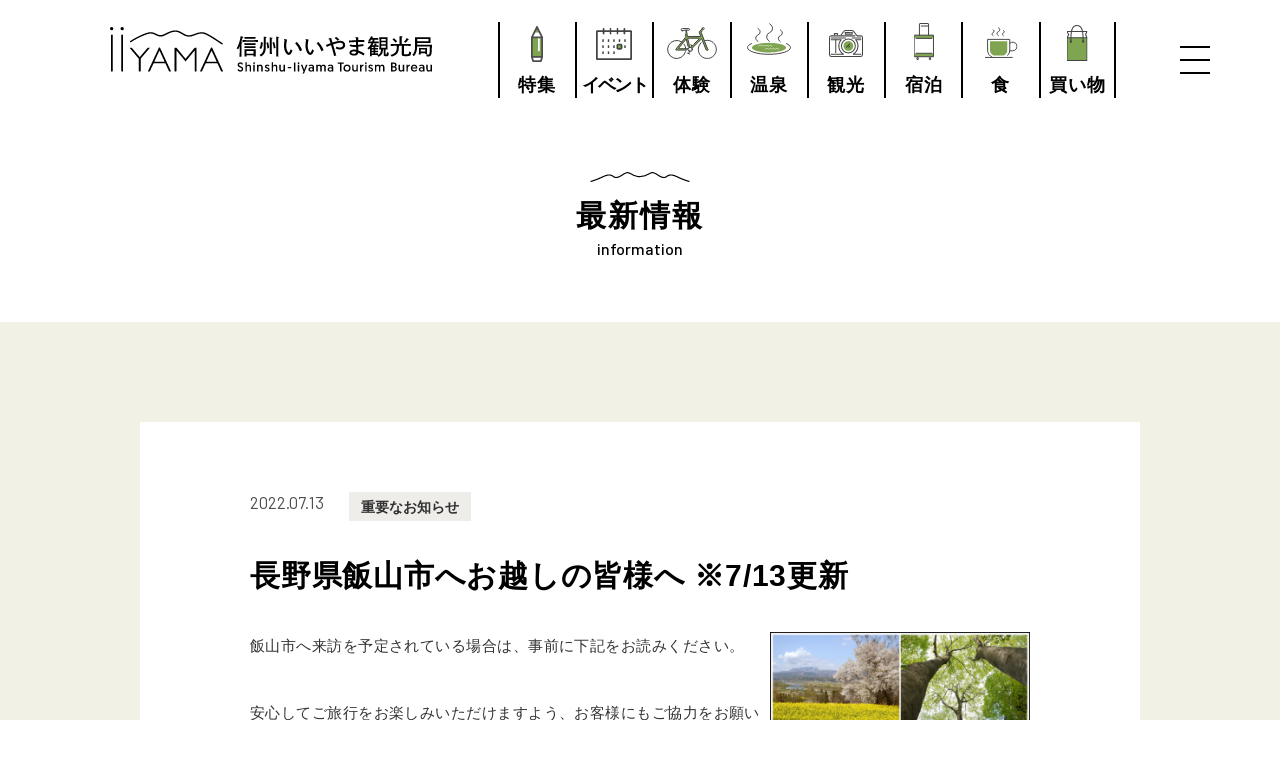

--- FILE ---
content_type: text/html; charset=UTF-8
request_url: https://www.iiyama-ouendan.net/2022/07/6148/
body_size: 11532
content:
<!DOCTYPE html>
<html lang="ja">
<head>
	<meta charset="utf-8">
	<meta http-equiv="X-UA-Compatible" content="IE=edge,chrome=1">
	<meta name="format-detection" content="telephone=no">
	<meta name="viewport" content="width=device-width,initial-scale=1.0">
	
	<meta name="keywords" content="信州いいやま観光局,飯山,観光,旅行,旅,宿泊,体験,寺,温泉,かまくら" />
	<!-- style -->
	<link rel="preconnect" href="https://fonts.gstatic.com">
	<link href="https://fonts.googleapis.com/css2?family=Barlow:ital,wght@0,400;0,500;0,600;1,400&display=swap" rel="stylesheet">
	<link rel="stylesheet" type="text/css" href="https://www.iiyama-ouendan.net/wp/wp-content/themes/iiyama_ouendan/assets/css/animate.min.css">
	<link rel="stylesheet" type="text/css" href="https://www.iiyama-ouendan.net/wp/wp-content/themes/iiyama_ouendan/assets/css/common.css?250912">
	<!-- icon -->
	<link rel="shortcut icon" href="https://www.iiyama-ouendan.net/wp/wp-content/themes/iiyama_ouendan/assets/img/common/favicon.ico" type="image/vnd.microsoft.icon">
	<link rel="apple-touch-icon" href="https://www.iiyama-ouendan.net/wp/wp-content/themes/iiyama_ouendan/assets/img/common/apple-touch-icon.png">
	
<link href="https://maxcdn.bootstrapcdn.com/font-awesome/4.7.0/css/font-awesome.min.css" rel="stylesheet"><link rel="stylesheet" type="text/css" href="https://www.iiyama-ouendan.net/wp/wp-content/themes/iiyama_ouendan/assets/css/article.css"><link rel="stylesheet" type="text/css" href="https://www.iiyama-ouendan.net/wp/wp-content/themes/iiyama_ouendan/assets/css/news.css?251113">


	
		<!-- All in One SEO 4.8.9 - aioseo.com -->
		<title>長野県飯山市へお越しの皆様へ ※7/13更新 - 信州いいやま観光局｜長野県飯山市</title>
	<meta name="description" content="飯山市へ来訪を予定されている場合は、事前に下記をお読みください。 安心してご旅行をお楽しみいただけますよう、お" />
	<meta name="robots" content="max-image-preview:large" />
	<meta name="author" content="信州いいやま観光局広報室"/>
	<link rel="canonical" href="https://www.iiyama-ouendan.net/2022/07/6148/" />
	<meta name="generator" content="All in One SEO (AIOSEO) 4.8.9" />
		<meta property="og:locale" content="ja_JP" />
		<meta property="og:site_name" content="信州いいやま観光局｜長野県飯山市 - 信州いいやま観光局は、長野県飯山市の観光案内や、飯山を訪れて下さるお客様が「心癒される日本のふるさと」を体感できる旅を創出します。" />
		<meta property="og:type" content="article" />
		<meta property="og:title" content="長野県飯山市へお越しの皆様へ ※7/13更新 - 信州いいやま観光局｜長野県飯山市" />
		<meta property="og:description" content="飯山市へ来訪を予定されている場合は、事前に下記をお読みください。 安心してご旅行をお楽しみいただけますよう、お" />
		<meta property="og:url" content="https://www.iiyama-ouendan.net/2022/07/6148/" />
		<meta property="og:image" content="https://www.iiyama-ouendan.net/wp/wp-content/uploads/2021/01/img_ogp.jpg" />
		<meta property="og:image:secure_url" content="https://www.iiyama-ouendan.net/wp/wp-content/uploads/2021/01/img_ogp.jpg" />
		<meta property="og:image:width" content="2400" />
		<meta property="og:image:height" content="1259" />
		<meta property="article:published_time" content="2022-07-13T04:48:00+00:00" />
		<meta property="article:modified_time" content="2022-07-13T05:47:29+00:00" />
		<meta name="twitter:card" content="summary" />
		<meta name="twitter:title" content="長野県飯山市へお越しの皆様へ ※7/13更新 - 信州いいやま観光局｜長野県飯山市" />
		<meta name="twitter:description" content="飯山市へ来訪を予定されている場合は、事前に下記をお読みください。 安心してご旅行をお楽しみいただけますよう、お" />
		<meta name="twitter:image" content="https://www.iiyama-ouendan.net/wp/wp-content/uploads/2021/01/img_ogp.jpg" />
		<script type="application/ld+json" class="aioseo-schema">
			{"@context":"https:\/\/schema.org","@graph":[{"@type":"BlogPosting","@id":"https:\/\/www.iiyama-ouendan.net\/2022\/07\/6148\/#blogposting","name":"\u9577\u91ce\u770c\u98ef\u5c71\u5e02\u3078\u304a\u8d8a\u3057\u306e\u7686\u69d8\u3078 \u203b7\/13\u66f4\u65b0 - \u4fe1\u5dde\u3044\u3044\u3084\u307e\u89b3\u5149\u5c40\uff5c\u9577\u91ce\u770c\u98ef\u5c71\u5e02","headline":"\u9577\u91ce\u770c\u98ef\u5c71\u5e02\u3078\u304a\u8d8a\u3057\u306e\u7686\u69d8\u3078 \u203b7\/13\u66f4\u65b0","author":{"@id":"https:\/\/www.iiyama-ouendan.net\/author\/promotion\/#author"},"publisher":{"@id":"https:\/\/www.iiyama-ouendan.net\/#organization"},"image":{"@type":"ImageObject","url":"https:\/\/www.iiyama-ouendan.net\/wp\/wp-content\/uploads\/2021\/01\/fcc310ee1ce0c1f06989b1ede048c9ca.png","width":828,"height":828},"datePublished":"2022-07-13T13:48:00+09:00","dateModified":"2022-07-13T14:47:29+09:00","inLanguage":"ja","mainEntityOfPage":{"@id":"https:\/\/www.iiyama-ouendan.net\/2022\/07\/6148\/#webpage"},"isPartOf":{"@id":"https:\/\/www.iiyama-ouendan.net\/2022\/07\/6148\/#webpage"},"articleSection":"\u91cd\u8981\u306a\u304a\u77e5\u3089\u305b"},{"@type":"BreadcrumbList","@id":"https:\/\/www.iiyama-ouendan.net\/2022\/07\/6148\/#breadcrumblist","itemListElement":[{"@type":"ListItem","@id":"https:\/\/www.iiyama-ouendan.net#listItem","position":1,"name":"Home","item":"https:\/\/www.iiyama-ouendan.net","nextItem":{"@type":"ListItem","@id":"https:\/\/www.iiyama-ouendan.net\/category\/info_important\/#listItem","name":"\u91cd\u8981\u306a\u304a\u77e5\u3089\u305b"}},{"@type":"ListItem","@id":"https:\/\/www.iiyama-ouendan.net\/category\/info_important\/#listItem","position":2,"name":"\u91cd\u8981\u306a\u304a\u77e5\u3089\u305b","item":"https:\/\/www.iiyama-ouendan.net\/category\/info_important\/","nextItem":{"@type":"ListItem","@id":"https:\/\/www.iiyama-ouendan.net\/2022\/07\/6148\/#listItem","name":"\u9577\u91ce\u770c\u98ef\u5c71\u5e02\u3078\u304a\u8d8a\u3057\u306e\u7686\u69d8\u3078 \u203b7\/13\u66f4\u65b0"},"previousItem":{"@type":"ListItem","@id":"https:\/\/www.iiyama-ouendan.net#listItem","name":"Home"}},{"@type":"ListItem","@id":"https:\/\/www.iiyama-ouendan.net\/2022\/07\/6148\/#listItem","position":3,"name":"\u9577\u91ce\u770c\u98ef\u5c71\u5e02\u3078\u304a\u8d8a\u3057\u306e\u7686\u69d8\u3078 \u203b7\/13\u66f4\u65b0","previousItem":{"@type":"ListItem","@id":"https:\/\/www.iiyama-ouendan.net\/category\/info_important\/#listItem","name":"\u91cd\u8981\u306a\u304a\u77e5\u3089\u305b"}}]},{"@type":"Organization","@id":"https:\/\/www.iiyama-ouendan.net\/#organization","name":"\u4fe1\u5dde\u3044\u3044\u3084\u307e\u89b3\u5149\u5c40\uff5c\u9577\u91ce\u770c\u98ef\u5c71\u5e02","description":"\u4fe1\u5dde\u3044\u3044\u3084\u307e\u89b3\u5149\u5c40\u306f\u3001\u9577\u91ce\u770c\u98ef\u5c71\u5e02\u306e\u89b3\u5149\u6848\u5185\u3084\u3001\u98ef\u5c71\u3092\u8a2a\u308c\u3066\u4e0b\u3055\u308b\u304a\u5ba2\u69d8\u304c\u300c\u5fc3\u7652\u3055\u308c\u308b\u65e5\u672c\u306e\u3075\u308b\u3055\u3068\u300d\u3092\u4f53\u611f\u3067\u304d\u308b\u65c5\u3092\u5275\u51fa\u3057\u307e\u3059\u3002","url":"https:\/\/www.iiyama-ouendan.net\/"},{"@type":"Person","@id":"https:\/\/www.iiyama-ouendan.net\/author\/promotion\/#author","url":"https:\/\/www.iiyama-ouendan.net\/author\/promotion\/","name":"\u4fe1\u5dde\u3044\u3044\u3084\u307e\u89b3\u5149\u5c40\u5e83\u5831\u5ba4","image":{"@type":"ImageObject","@id":"https:\/\/www.iiyama-ouendan.net\/2022\/07\/6148\/#authorImage","url":"https:\/\/secure.gravatar.com\/avatar\/0f8bcdbfe29f06f603207aac5133e439?s=96&d=mm&r=g","width":96,"height":96,"caption":"\u4fe1\u5dde\u3044\u3044\u3084\u307e\u89b3\u5149\u5c40\u5e83\u5831\u5ba4"}},{"@type":"WebPage","@id":"https:\/\/www.iiyama-ouendan.net\/2022\/07\/6148\/#webpage","url":"https:\/\/www.iiyama-ouendan.net\/2022\/07\/6148\/","name":"\u9577\u91ce\u770c\u98ef\u5c71\u5e02\u3078\u304a\u8d8a\u3057\u306e\u7686\u69d8\u3078 \u203b7\/13\u66f4\u65b0 - \u4fe1\u5dde\u3044\u3044\u3084\u307e\u89b3\u5149\u5c40\uff5c\u9577\u91ce\u770c\u98ef\u5c71\u5e02","description":"\u98ef\u5c71\u5e02\u3078\u6765\u8a2a\u3092\u4e88\u5b9a\u3055\u308c\u3066\u3044\u308b\u5834\u5408\u306f\u3001\u4e8b\u524d\u306b\u4e0b\u8a18\u3092\u304a\u8aad\u307f\u304f\u3060\u3055\u3044\u3002 \u5b89\u5fc3\u3057\u3066\u3054\u65c5\u884c\u3092\u304a\u697d\u3057\u307f\u3044\u305f\u3060\u3051\u307e\u3059\u3088\u3046\u3001\u304a","inLanguage":"ja","isPartOf":{"@id":"https:\/\/www.iiyama-ouendan.net\/#website"},"breadcrumb":{"@id":"https:\/\/www.iiyama-ouendan.net\/2022\/07\/6148\/#breadcrumblist"},"author":{"@id":"https:\/\/www.iiyama-ouendan.net\/author\/promotion\/#author"},"creator":{"@id":"https:\/\/www.iiyama-ouendan.net\/author\/promotion\/#author"},"image":{"@type":"ImageObject","url":"https:\/\/www.iiyama-ouendan.net\/wp\/wp-content\/uploads\/2021\/01\/fcc310ee1ce0c1f06989b1ede048c9ca.png","@id":"https:\/\/www.iiyama-ouendan.net\/2022\/07\/6148\/#mainImage","width":828,"height":828},"primaryImageOfPage":{"@id":"https:\/\/www.iiyama-ouendan.net\/2022\/07\/6148\/#mainImage"},"datePublished":"2022-07-13T13:48:00+09:00","dateModified":"2022-07-13T14:47:29+09:00"},{"@type":"WebSite","@id":"https:\/\/www.iiyama-ouendan.net\/#website","url":"https:\/\/www.iiyama-ouendan.net\/","name":"\u4fe1\u5dde\u3044\u3044\u3084\u307e\u89b3\u5149\u5c40\uff5c\u9577\u91ce\u770c\u98ef\u5c71\u5e02","description":"\u4fe1\u5dde\u3044\u3044\u3084\u307e\u89b3\u5149\u5c40\u306f\u3001\u9577\u91ce\u770c\u98ef\u5c71\u5e02\u306e\u89b3\u5149\u6848\u5185\u3084\u3001\u98ef\u5c71\u3092\u8a2a\u308c\u3066\u4e0b\u3055\u308b\u304a\u5ba2\u69d8\u304c\u300c\u5fc3\u7652\u3055\u308c\u308b\u65e5\u672c\u306e\u3075\u308b\u3055\u3068\u300d\u3092\u4f53\u611f\u3067\u304d\u308b\u65c5\u3092\u5275\u51fa\u3057\u307e\u3059\u3002","inLanguage":"ja","publisher":{"@id":"https:\/\/www.iiyama-ouendan.net\/#organization"}}]}
		</script>
		<!-- All in One SEO -->

<link rel='stylesheet' id='wp-block-library-css' href='https://www.iiyama-ouendan.net/wp/wp-includes/css/dist/block-library/style.min.css?ver=6.6.4' type='text/css' media='all' />
<style id='classic-theme-styles-inline-css' type='text/css'>
/*! This file is auto-generated */
.wp-block-button__link{color:#fff;background-color:#32373c;border-radius:9999px;box-shadow:none;text-decoration:none;padding:calc(.667em + 2px) calc(1.333em + 2px);font-size:1.125em}.wp-block-file__button{background:#32373c;color:#fff;text-decoration:none}
</style>
<style id='global-styles-inline-css' type='text/css'>
:root{--wp--preset--aspect-ratio--square: 1;--wp--preset--aspect-ratio--4-3: 4/3;--wp--preset--aspect-ratio--3-4: 3/4;--wp--preset--aspect-ratio--3-2: 3/2;--wp--preset--aspect-ratio--2-3: 2/3;--wp--preset--aspect-ratio--16-9: 16/9;--wp--preset--aspect-ratio--9-16: 9/16;--wp--preset--color--black: #000000;--wp--preset--color--cyan-bluish-gray: #abb8c3;--wp--preset--color--white: #ffffff;--wp--preset--color--pale-pink: #f78da7;--wp--preset--color--vivid-red: #cf2e2e;--wp--preset--color--luminous-vivid-orange: #ff6900;--wp--preset--color--luminous-vivid-amber: #fcb900;--wp--preset--color--light-green-cyan: #7bdcb5;--wp--preset--color--vivid-green-cyan: #00d084;--wp--preset--color--pale-cyan-blue: #8ed1fc;--wp--preset--color--vivid-cyan-blue: #0693e3;--wp--preset--color--vivid-purple: #9b51e0;--wp--preset--gradient--vivid-cyan-blue-to-vivid-purple: linear-gradient(135deg,rgba(6,147,227,1) 0%,rgb(155,81,224) 100%);--wp--preset--gradient--light-green-cyan-to-vivid-green-cyan: linear-gradient(135deg,rgb(122,220,180) 0%,rgb(0,208,130) 100%);--wp--preset--gradient--luminous-vivid-amber-to-luminous-vivid-orange: linear-gradient(135deg,rgba(252,185,0,1) 0%,rgba(255,105,0,1) 100%);--wp--preset--gradient--luminous-vivid-orange-to-vivid-red: linear-gradient(135deg,rgba(255,105,0,1) 0%,rgb(207,46,46) 100%);--wp--preset--gradient--very-light-gray-to-cyan-bluish-gray: linear-gradient(135deg,rgb(238,238,238) 0%,rgb(169,184,195) 100%);--wp--preset--gradient--cool-to-warm-spectrum: linear-gradient(135deg,rgb(74,234,220) 0%,rgb(151,120,209) 20%,rgb(207,42,186) 40%,rgb(238,44,130) 60%,rgb(251,105,98) 80%,rgb(254,248,76) 100%);--wp--preset--gradient--blush-light-purple: linear-gradient(135deg,rgb(255,206,236) 0%,rgb(152,150,240) 100%);--wp--preset--gradient--blush-bordeaux: linear-gradient(135deg,rgb(254,205,165) 0%,rgb(254,45,45) 50%,rgb(107,0,62) 100%);--wp--preset--gradient--luminous-dusk: linear-gradient(135deg,rgb(255,203,112) 0%,rgb(199,81,192) 50%,rgb(65,88,208) 100%);--wp--preset--gradient--pale-ocean: linear-gradient(135deg,rgb(255,245,203) 0%,rgb(182,227,212) 50%,rgb(51,167,181) 100%);--wp--preset--gradient--electric-grass: linear-gradient(135deg,rgb(202,248,128) 0%,rgb(113,206,126) 100%);--wp--preset--gradient--midnight: linear-gradient(135deg,rgb(2,3,129) 0%,rgb(40,116,252) 100%);--wp--preset--font-size--small: 13px;--wp--preset--font-size--medium: 20px;--wp--preset--font-size--large: 36px;--wp--preset--font-size--x-large: 42px;--wp--preset--spacing--20: 0.44rem;--wp--preset--spacing--30: 0.67rem;--wp--preset--spacing--40: 1rem;--wp--preset--spacing--50: 1.5rem;--wp--preset--spacing--60: 2.25rem;--wp--preset--spacing--70: 3.38rem;--wp--preset--spacing--80: 5.06rem;--wp--preset--shadow--natural: 6px 6px 9px rgba(0, 0, 0, 0.2);--wp--preset--shadow--deep: 12px 12px 50px rgba(0, 0, 0, 0.4);--wp--preset--shadow--sharp: 6px 6px 0px rgba(0, 0, 0, 0.2);--wp--preset--shadow--outlined: 6px 6px 0px -3px rgba(255, 255, 255, 1), 6px 6px rgba(0, 0, 0, 1);--wp--preset--shadow--crisp: 6px 6px 0px rgba(0, 0, 0, 1);}:where(.is-layout-flex){gap: 0.5em;}:where(.is-layout-grid){gap: 0.5em;}body .is-layout-flex{display: flex;}.is-layout-flex{flex-wrap: wrap;align-items: center;}.is-layout-flex > :is(*, div){margin: 0;}body .is-layout-grid{display: grid;}.is-layout-grid > :is(*, div){margin: 0;}:where(.wp-block-columns.is-layout-flex){gap: 2em;}:where(.wp-block-columns.is-layout-grid){gap: 2em;}:where(.wp-block-post-template.is-layout-flex){gap: 1.25em;}:where(.wp-block-post-template.is-layout-grid){gap: 1.25em;}.has-black-color{color: var(--wp--preset--color--black) !important;}.has-cyan-bluish-gray-color{color: var(--wp--preset--color--cyan-bluish-gray) !important;}.has-white-color{color: var(--wp--preset--color--white) !important;}.has-pale-pink-color{color: var(--wp--preset--color--pale-pink) !important;}.has-vivid-red-color{color: var(--wp--preset--color--vivid-red) !important;}.has-luminous-vivid-orange-color{color: var(--wp--preset--color--luminous-vivid-orange) !important;}.has-luminous-vivid-amber-color{color: var(--wp--preset--color--luminous-vivid-amber) !important;}.has-light-green-cyan-color{color: var(--wp--preset--color--light-green-cyan) !important;}.has-vivid-green-cyan-color{color: var(--wp--preset--color--vivid-green-cyan) !important;}.has-pale-cyan-blue-color{color: var(--wp--preset--color--pale-cyan-blue) !important;}.has-vivid-cyan-blue-color{color: var(--wp--preset--color--vivid-cyan-blue) !important;}.has-vivid-purple-color{color: var(--wp--preset--color--vivid-purple) !important;}.has-black-background-color{background-color: var(--wp--preset--color--black) !important;}.has-cyan-bluish-gray-background-color{background-color: var(--wp--preset--color--cyan-bluish-gray) !important;}.has-white-background-color{background-color: var(--wp--preset--color--white) !important;}.has-pale-pink-background-color{background-color: var(--wp--preset--color--pale-pink) !important;}.has-vivid-red-background-color{background-color: var(--wp--preset--color--vivid-red) !important;}.has-luminous-vivid-orange-background-color{background-color: var(--wp--preset--color--luminous-vivid-orange) !important;}.has-luminous-vivid-amber-background-color{background-color: var(--wp--preset--color--luminous-vivid-amber) !important;}.has-light-green-cyan-background-color{background-color: var(--wp--preset--color--light-green-cyan) !important;}.has-vivid-green-cyan-background-color{background-color: var(--wp--preset--color--vivid-green-cyan) !important;}.has-pale-cyan-blue-background-color{background-color: var(--wp--preset--color--pale-cyan-blue) !important;}.has-vivid-cyan-blue-background-color{background-color: var(--wp--preset--color--vivid-cyan-blue) !important;}.has-vivid-purple-background-color{background-color: var(--wp--preset--color--vivid-purple) !important;}.has-black-border-color{border-color: var(--wp--preset--color--black) !important;}.has-cyan-bluish-gray-border-color{border-color: var(--wp--preset--color--cyan-bluish-gray) !important;}.has-white-border-color{border-color: var(--wp--preset--color--white) !important;}.has-pale-pink-border-color{border-color: var(--wp--preset--color--pale-pink) !important;}.has-vivid-red-border-color{border-color: var(--wp--preset--color--vivid-red) !important;}.has-luminous-vivid-orange-border-color{border-color: var(--wp--preset--color--luminous-vivid-orange) !important;}.has-luminous-vivid-amber-border-color{border-color: var(--wp--preset--color--luminous-vivid-amber) !important;}.has-light-green-cyan-border-color{border-color: var(--wp--preset--color--light-green-cyan) !important;}.has-vivid-green-cyan-border-color{border-color: var(--wp--preset--color--vivid-green-cyan) !important;}.has-pale-cyan-blue-border-color{border-color: var(--wp--preset--color--pale-cyan-blue) !important;}.has-vivid-cyan-blue-border-color{border-color: var(--wp--preset--color--vivid-cyan-blue) !important;}.has-vivid-purple-border-color{border-color: var(--wp--preset--color--vivid-purple) !important;}.has-vivid-cyan-blue-to-vivid-purple-gradient-background{background: var(--wp--preset--gradient--vivid-cyan-blue-to-vivid-purple) !important;}.has-light-green-cyan-to-vivid-green-cyan-gradient-background{background: var(--wp--preset--gradient--light-green-cyan-to-vivid-green-cyan) !important;}.has-luminous-vivid-amber-to-luminous-vivid-orange-gradient-background{background: var(--wp--preset--gradient--luminous-vivid-amber-to-luminous-vivid-orange) !important;}.has-luminous-vivid-orange-to-vivid-red-gradient-background{background: var(--wp--preset--gradient--luminous-vivid-orange-to-vivid-red) !important;}.has-very-light-gray-to-cyan-bluish-gray-gradient-background{background: var(--wp--preset--gradient--very-light-gray-to-cyan-bluish-gray) !important;}.has-cool-to-warm-spectrum-gradient-background{background: var(--wp--preset--gradient--cool-to-warm-spectrum) !important;}.has-blush-light-purple-gradient-background{background: var(--wp--preset--gradient--blush-light-purple) !important;}.has-blush-bordeaux-gradient-background{background: var(--wp--preset--gradient--blush-bordeaux) !important;}.has-luminous-dusk-gradient-background{background: var(--wp--preset--gradient--luminous-dusk) !important;}.has-pale-ocean-gradient-background{background: var(--wp--preset--gradient--pale-ocean) !important;}.has-electric-grass-gradient-background{background: var(--wp--preset--gradient--electric-grass) !important;}.has-midnight-gradient-background{background: var(--wp--preset--gradient--midnight) !important;}.has-small-font-size{font-size: var(--wp--preset--font-size--small) !important;}.has-medium-font-size{font-size: var(--wp--preset--font-size--medium) !important;}.has-large-font-size{font-size: var(--wp--preset--font-size--large) !important;}.has-x-large-font-size{font-size: var(--wp--preset--font-size--x-large) !important;}
:where(.wp-block-post-template.is-layout-flex){gap: 1.25em;}:where(.wp-block-post-template.is-layout-grid){gap: 1.25em;}
:where(.wp-block-columns.is-layout-flex){gap: 2em;}:where(.wp-block-columns.is-layout-grid){gap: 2em;}
:root :where(.wp-block-pullquote){font-size: 1.5em;line-height: 1.6;}
</style>
<link rel='stylesheet' id='contact-form-7-css' href='https://www.iiyama-ouendan.net/wp/wp-content/plugins/contact-form-7/includes/css/styles.css?ver=5.9.8' type='text/css' media='all' />
<style id='contact-form-7-inline-css' type='text/css'>
.wpcf7 .wpcf7-recaptcha iframe {margin-bottom: 0;}.wpcf7 .wpcf7-recaptcha[data-align="center"] > div {margin: 0 auto;}.wpcf7 .wpcf7-recaptcha[data-align="right"] > div {margin: 0 0 0 auto;}
</style>
<link rel="https://api.w.org/" href="https://www.iiyama-ouendan.net/wp-json/" /><link rel="alternate" title="JSON" type="application/json" href="https://www.iiyama-ouendan.net/wp-json/wp/v2/posts/6148" /><link rel="EditURI" type="application/rsd+xml" title="RSD" href="https://www.iiyama-ouendan.net/wp/xmlrpc.php?rsd" />
<meta name="generator" content="WordPress 6.6.4" />
<link rel='shortlink' href='https://www.iiyama-ouendan.net/?p=6148' />
<link rel="alternate" title="oEmbed (JSON)" type="application/json+oembed" href="https://www.iiyama-ouendan.net/wp-json/oembed/1.0/embed?url=https%3A%2F%2Fwww.iiyama-ouendan.net%2F2022%2F07%2F6148%2F" />
<link rel="alternate" title="oEmbed (XML)" type="text/xml+oembed" href="https://www.iiyama-ouendan.net/wp-json/oembed/1.0/embed?url=https%3A%2F%2Fwww.iiyama-ouendan.net%2F2022%2F07%2F6148%2F&#038;format=xml" />
	<!-- Google Tag Manager -->
	<script>(function(w,d,s,l,i){w[l]=w[l]||[];w[l].push({'gtm.start':
	new Date().getTime(),event:'gtm.js'});var f=d.getElementsByTagName(s)[0],
	j=d.createElement(s),dl=l!='dataLayer'?'&l='+l:'';j.async=true;j.src=
	'https://www.googletagmanager.com/gtm.js?id='+i+dl;f.parentNode.insertBefore(j,f);
	})(window,document,'script','dataLayer','GTM-NT67JTB');</script>
	<!-- End Google Tag Manager -->
	<meta name="p:domain_verify" content="0f013020a8916828bad6f54197a5de12"/>
</head>

	<body>
	<!-- Google Tag Manager (noscript) -->
	<noscript><iframe src="https://www.googletagmanager.com/ns.html?id=GTM-NT67JTB"
	height="0" width="0" style="display:none;visibility:hidden"></iframe></noscript>
	<!-- End Google Tag Manager (noscript) -->


	<header class="global-header">
		
		
		<div class="con-gnav">
			<div class="box-title">
				<h2><a href="https://www.iiyama-ouendan.net/"><img src="https://www.iiyama-ouendan.net/wp/wp-content/themes/iiyama_ouendan/assets/img/common/logo.svg" alt="信州いいやま観光局"></a></h2>
			</div>
			<div class="box-nav">
				<nav class="nav-global-pc">
					<ul>
						<li>
							<a href="https://www.iiyama-ouendan.net/special_feature/">
								<div class="block-nav">							
									<span class="icon style-feature"><img src="https://www.iiyama-ouendan.net/wp/wp-content/themes/iiyama_ouendan/assets/img/common/icn_genre_feature.svg" alt="特集"></span>
									<span class="jp">特集</span>
								</div>
							</a>
						</li>
						<li>
							<a href="https://www.iiyama-ouendan.net/event/">
								<div class="block-nav">							
									<span class="icon style-event"><img src="https://www.iiyama-ouendan.net/wp/wp-content/themes/iiyama_ouendan/assets/img/common/icn_genre_event.svg" alt="イベント"></span>
									<span class="jp style-event">イベント</span>
								</div>
							</a>
						</li>
						<li>
							<a href="https://www.iiyama-ouendan.net/experience/">
								<div class="block-nav">							
									<span class="icon style-experience"><img src="https://www.iiyama-ouendan.net/wp/wp-content/themes/iiyama_ouendan/assets/img/common/icn_genre_experience.svg" alt="体験"></span>
									<span class="jp">体験</span>
								</div>
							</a>
						</li>
						<li>
							<a href="https://www.iiyama-ouendan.net/spa/">
								<div class="block-nav">							
									<span class="icon style-spa"><img src="https://www.iiyama-ouendan.net/wp/wp-content/themes/iiyama_ouendan/assets/img/common/icn_genre_spa.svg" alt="温泉食"></span>
									<span class="jp">温泉</span>
								</div>
							</a>
						</li>
						<li>
							<a href="https://www.iiyama-ouendan.net/tourism/">
								<div class="block-nav">							
									<span class="icon style-sightseeing"><img src="https://www.iiyama-ouendan.net/wp/wp-content/themes/iiyama_ouendan/assets/img/common/icn_genre_sightseeing.svg" alt="観光"></span>
									<span class="jp">観光</span>
								</div>
							</a>
						</li>
						<li>
							<a href="https://www.iiyama-ouendan.net/stay/">
								<div class="block-nav">							
									<span class="icon style-stay"><img src="https://www.iiyama-ouendan.net/wp/wp-content/themes/iiyama_ouendan/assets/img/common/icn_genre_stay.svg" alt="宿泊"></span>
									<span class="jp">宿泊</span>
								</div>
							</a>
						</li>
						<li>
							<a href="https://www.iiyama-ouendan.net/food/">
								<div class="block-nav">							
									<span class="icon style-food"><img src="https://www.iiyama-ouendan.net/wp/wp-content/themes/iiyama_ouendan/assets/img/common/icn_genre_food.svg" alt="食"></span>
									<span class="jp">食</span>
								</div>
							</a>
						</li>
						<li>
							<a href="https://www.iiyama-ouendan.net/shopping/">
								<div class="block-nav">							
									<span class="icon style-shopping"><img src="https://www.iiyama-ouendan.net/wp/wp-content/themes/iiyama_ouendan/assets/img/common/icn_genre_shopping.svg" alt="買い物"></span>
									<span class="jp">買い物</span>
								</div>
							</a>
						</li>
					</ul>
				</nav>
				<div class="box-menu">
					<div class="inner">
						
						<div class="btn-menu" id="js-btn-menu">					
							<span></span>
							<span></span>
							<span></span>				
						</div>
					</div>
				</div>
			</div>
		</div>

		<div class="con-global-nav-fix"></div>
	  <!-- START nav-global-sp -->

    <div class="nav-global-sp">
        <div class="nav-global-sp-wrap">
        		<h2><a href="https://www.iiyama-ouendan.net/"><img src="https://www.iiyama-ouendan.net/wp/wp-content/themes/iiyama_ouendan/assets/img/common/logo.svg" alt="信州いいやま観光局"></a></h2>
						<div class="search-wrap">
							<form id="search-form" method="get" name="search02" action="https://www.iiyama-ouendan.net/">
								<input id="sbox" name="s" type="text" placeholder="キーワード入力">
								<button type="submit" id="sbtn" class="form-button"><img src="https://www.iiyama-ouendan.net/wp/wp-content/themes/iiyama_ouendan/assets/img/common/icn_search_gray.svg"></button>
							</form>
						</div>
            <div class="main-nav">
                <nav>
                    <ul>
                      <li>
                          <span class="sp-toggle-btn">特集<i></i></span>
                          <div class="pc-drop sp-down">
                              <ul>
                                  <li><a href="https://www.iiyama-ouendan.net/weekend/">週末イイヤマ</a></li>
                                  <!-- <li><a href="#">いつものイイヤマ</a></li> -->
                                  <li><a href="https://www.iiyama-ouendan.net/special/kamakura/" target="_blank">レストランかまくら村</a></li>
                                  <li><a href="https://www.iiyama-ouendan.net/special_feature/flower_spot/">花・紅葉スポット</a></li>
                                  <li><a href="https://www.iiyama-ouendan.net/special_feature/feature_gelande/">二大スキー場</a></li>
                              </ul>
                          </div>
                        </li>
                    		<li><a href="https://www.iiyama-ouendan.net/event/">イベント</a></li>
                    		<li><a href="https://www.iiyama-ouendan.net/experience/">体験</a></li>
                    		<li><a href="https://www.iiyama-ouendan.net/tourism/">観光</a></li>
                    		<li><a href="https://www.iiyama-ouendan.net/spa/">温泉</a></li>
                    		<li><a href="https://www.iiyama-ouendan.net/stay/">宿泊</a></li>
                    		<li><a href="https://www.iiyama-ouendan.net/food/">食</a></li>
                    		<li><a href="https://www.iiyama-ouendan.net/shopping/">買い物</a></li>
                    </ul>
                </nav>
            </div>
            <div class="sub-nav">
                <nav>
                    <ul>
                      <!-- <li><a href="https://www.iiyama-ouendan.net/about_tourism/">信州いいやま観光局について</a></li>
                      <li><a href="https://www.tabi-tabi.com/" target="_blank">旅プランの予約「飯山旅々」</a></li>
                      <li><a href="https://www.iiyama-ouendan.net/contact/">お問い合わせ</a></li>
                      <li><a href="https://www.iiyama-ouendan.net/access/">アクセス</a></li> -->
                      <li><a href="https://www.iiyama-ouendan.net/special_feature/guide/">旅のガイド</a></li>
                      <li><a href="https://www.iiyama-ouendan.net/course/">モデルコース</a></li>
                      <li><a href="https://www.tabi-tabi.com/" target="_blank">旅行プラン「飯山旅々。」</a></li>
                      <li><a href="https://www.shinetsu-shizenkyo.com/" target="_blank">周辺観光</a></li>
                      <li><a href="https://www.iiyama-ouendan.net/about_tourism/">信州いいやま観光局について</a></li>
                      <li><a href="https://www.iiyama-ouendan.net/pamphlet/">パンフレット</a></li>
                      <li><a href="https://www.iiyama-ouendan.net/movie/" target="_blank">いつものイイヤマ。</a></li>
                      <li><a href="https://www.iiyama-ouendan.net/contact/">お問い合わせ</a></li>
                      <li><a href="https://www.iiyama-ouendan.net/access/">アクセス</a></li>
                     </ul>
                </nav>
            </div>
						<div class="nav-language">
							<a href="#">LANGUAGE</a>
							<div class="drop">
								<ul>
									<li><a href="https://www.iiyama-ouendan.net//en"><span>-&nbsp;</span>ENGLISH</a></li>
									<li><a href="https://www.iiyama-ouendan.net/"><span>-&nbsp;</span>JAPANESE</a></li>
								</ul>
							</div>
						</div>
						<div class="box-sns">
							<nav class="nav-sns">
								<ul>
									<li>
										<a href="https://www.instagram.com/iiyama_tourism/" target="_blank"><img src="https://www.iiyama-ouendan.net/wp/wp-content/themes/iiyama_ouendan/assets/img/common/icn_sns_insta_green.svg" alt=""></a>
									</li>
									<li>
										<a href="https://twitter.com/iiyama_kanko" target="_blank"><img src="https://www.iiyama-ouendan.net/wp/wp-content/themes/iiyama_ouendan/assets/img/common/icn_sns_twitter_green.svg" alt=""></a>
									</li>
									<li>
										<a href="https://www.facebook.com/iiyama.kanko/" target="_blank"><img src="https://www.iiyama-ouendan.net/wp/wp-content/themes/iiyama_ouendan/assets/img/common/icn_sns_facebook_green.svg" alt=""></a>
									</li>
								</ul>
							</nav>
						</div>
        </div>
        <div class="menuClose">
            <span></span>
            <span></span>
            <span></span>
        </div>
        <div class="menuToggle">
            <span></span>
            <span></span>
            <span></span>
        </div>
    </div>
    <!-- END nav-global-sp -->	</header>

	<main>

		<div class="con-title01">
			<h1>
				<span class="jp">最新情報</span>
				<span class="en">information</span>
			</h1>
		</div>

	<div class="con-article">
		<div class="inner">
			<div class="container-article">
				<div class="entry-title">
									<div class="block-info">

						<p class="date">2022.07.13</p>
<ul class="list-cat"><li><a href="https://www.iiyama-ouendan.net/category/info_important/">重要なお知らせ</a></li></ul>					</div>
										<h1>長野県飯山市へお越しの皆様へ ※7/13更新</h1>
				</div>
				<div class="entry-content">
					
<div class="wp-block-columns is-layout-flex wp-container-core-columns-is-layout-1 wp-block-columns-is-layout-flex">
<div class="wp-block-column is-layout-flow wp-block-column-is-layout-flow" style="flex-basis:66.66%">
<p id="block-51451a00-21e4-4851-b35d-e0556fda1b18">飯山市へ来訪を予定されている場合は、事前に下記をお読みください。</p>



<p id="block-69326441-e40c-4cbe-8958-e2cfde8419c2">安心してご旅行をお楽しみいただけますよう、お客様にもご協力をお願い申し上げます。</p>



<p id="block-86f531e1-c309-419d-b5f6-25aa4fe2d614"><a href="https://www.pref.nagano.lg.jp/kankoki/sangyo/kanko/documents/220701tabinosusume.pdf" target="_blank" rel="noreferrer noopener" title="https://www.iiyama-ouendan.net/wp/wp-content/uploads/2022/04/tabinosusume220408.pdf"><mark class="has-inline-color has-vivid-red-color">「信州版　新たな旅のすゝめ」</mark></a>※令和4年7月1日改訂</p>



<p id="block-82101dcc-2873-4546-98c0-d036b1315d9f">すべての皆様に旅先で気持ちよく過ごしていただくために、Withコロナのもとでの旅行で「気を付けていただきたいこと」「困ったときの相談先」をまとめたものです。</p>



<p id="block-d9b01e01-19e1-4447-911e-92fe0b4dd0ff"><a href="https://shinshu-anshin.net/" target="_blank" rel="noreferrer noopener" title="https://shinshu-anshin.net/"><span class="has-inline-color has-vivid-red-color">「信州の安心なお店」</span></a></p>



<p id="block-283ec9d0-fd35-4422-bb54-ca600a144288">長野県より感染対策をしっかり実施していると認証を受けているお店が紹介されています。<br>飯山市内で認証を受けている店舗をお探しいただけます。</p>



<p id="block-af290073-d811-412b-9aee-19f68de38f21"><a href="https://www.jata-net.or.jp/virus/pdf/2009_newqetiqtourismleaflet.pdf" target="_blank" rel="noreferrer noopener"><span class="has-inline-color has-vivid-red-color">旅程場面毎「新しい旅のエチケット」</span></a></p>



<p id="block-39370f62-e88b-49b8-826d-8996f0b4bf9c">観光客の皆様には、感染リスクを避けながら安全に旅行していただくために「新しい旅のエチケット」にご協力をいただきますようお願いします。</p>
</div>



<div class="wp-block-column is-layout-flow wp-block-column-is-layout-flow" style="flex-basis:33.33%">
<figure class="wp-block-image size-large is-resized is-style-default"><img decoding="async" src="https://www.iiyama-ouendan.net/wp/wp-content/uploads/2021/01/fcc310ee1ce0c1f06989b1ede048c9ca.png" alt="" class="wp-image-2738" width="180" height="180" srcset="https://www.iiyama-ouendan.net/wp/wp-content/uploads/2021/01/fcc310ee1ce0c1f06989b1ede048c9ca.png 828w, https://www.iiyama-ouendan.net/wp/wp-content/uploads/2021/01/fcc310ee1ce0c1f06989b1ede048c9ca-800x800.png 800w, https://www.iiyama-ouendan.net/wp/wp-content/uploads/2021/01/fcc310ee1ce0c1f06989b1ede048c9ca-300x300.png 300w, https://www.iiyama-ouendan.net/wp/wp-content/uploads/2021/01/fcc310ee1ce0c1f06989b1ede048c9ca-768x768.png 768w" sizes="(max-width: 180px) 100vw, 180px" /></figure>
</div>
</div>
				</div>
				<p class="style-btn-link01"><a href="https://www.iiyama-ouendan.net/information/"><span>一覧に戻る</span></a></p>
					<div class="box-sns">
						<ul class="list-sns">
							<li><div class="fb-share-button" data-href="https://www.iiyama-ouendan.net/2022/07/6148/" data-layout="button_count" data-size="large" data-mobile-iframe="true"><a target="_blank" href="https://www.facebook.com/sharer/sharer.php?u=https://www.iiyama-ouendan.net/2022/07/6148/&amp;src=sdkpreparse" class="fb-xfbml-parse-ignore">シェア</a></div></li>
							<li><a href="https://twitter.com/share" class="twitter-share-button" data-url="https://www.iiyama-ouendan.net/2022/07/6148/" data-text="長野県飯山市へお越しの皆様へ ※7/13更新" data-size="large" data-show-count="false">Tweet</a><script async src="https://platform.twitter.com/widgets.js" charset="utf-8"></script></li>
							<li><a href="https://www.instagram.com/iiyama_tourism/?ref=badge" class="insta_btn"><i class="fab fa-instagram"></i> <span>Follow</span></a></li>
						</ul>
						<div id="fb-root"></div>
						<script>(function(d, s, id) {
							var js, fjs = d.getElementsByTagName(s)[0];
							if (d.getElementById(id)) return;
							js = d.createElement(s); js.id = id;
							js.src = 'https://connect.facebook.net/en_US/sdk.js#xfbml=1&appId=194664878136485&version=v3.1';
							fjs.parentNode.insertBefore(js, fjs);
						}(document, 'script', 'facebook-jssdk'));</script>
				</div>
			</div>
		</div>

	</div>

	</main>

	<div class="pagetop">
		<a href="#">
			<span>TOP
				<svg viewBox="0 0 16.65 7.97" xmlns="http://www.w3.org/2000/svg"><g id="レイヤー_2" data-name="レイヤー 2"><g id="レイヤー_1-2" data-name="レイヤー 1">
					<polyline class="cls-1" points="16.33 7.59 8.33 0.66 0.33 7.59"/></g></g>
				</svg>
			</span>
		</a>
	</div>

	<footer class="global-footer">
		<div class="wrap-bg">
			<div class="footer-info">
				<div class="footer-top">
					<div class="box-nav-about">
						<nav class="nav-about">					
							<ul>
								<li><a href="https://www.iiyama-ouendan.net/about_tourism/">信州いいやま観光局について</a></li>
								<li><a href="https://www.iiyama-ouendan.net/about_tourism/to_company/">旅行会社の皆様へ</a></li>
								<li><a href="https://www.iiyama-ouendan.net/about_tourism/inspection/">視察受け入れ</a></li>
								<li><a href="https://www.iiyama-ouendan.net/about_tourism/status/">夏季合宿用体育施設予約状況</a></li>
								<li><a href="https://www.iiyama-ouendan.net/recruit/">採用情報</a></li>
							</ul>
						</nav>
					</div>
					<div class="box-nav-detail">
						<nav class="nav-detail01">
							<ul>
								<li><a href="https://www.iiyama-ouendan.net/about/">いいやまの魅力</a></li>
								<li><a href="https://www.iiyama-ouendan.net/special_feature/">特集</a></li>
								<li><a href="https://www.iiyama-ouendan.net/event/">イベント</a></li>
								<li><a href="https://www.iiyama-ouendan.net/tourism/">観光</a></li>
							</ul>
						</nav>
						<nav class="nav-detail02">
							<ul>
								<li><a href="https://www.iiyama-ouendan.net/experience/">体験</a></li>
								<li><a href="https://www.iiyama-ouendan.net/stay/">宿泊</a></li>
								<li><a href="https://www.iiyama-ouendan.net/food/">食</a></li>
								<li><a href="https://www.iiyama-ouendan.net/shopping/">買い物</a></li>
							</ul>
						</nav>
						<nav class="nav-detail03">
							<ul>
								<li><a href="https://www.iiyama-ouendan.net/iiyama-station/">飯山駅のご案内</a></li>
								<li><a href="https://www.iiyama-ouendan.net/information/">最新情報</a></li>
								<li><a href="https://www.iiyama-ouendan.net/access/">アクセス</a></li>
								<li><a href="https://www.iiyama-ouendan.net/pamphlet/">パンフレット</a></li>
							</ul>
						</nav>
						<nav class="nav-detail04">
							<ul>
								<li><a href="https://www.iiyama-ouendan.net/contact/">お問い合わせ</a></li>
								<li><a href="https://www.iiyama-ouendan.net/policy/">プライバシーポリシー</a></li>
								<li><a href="https://www.iiyama-ouendan.net/terms/">ご利用規約</a></li>
							</ul>
						</nav>
					</div>
				</div>
				<div class="footer-bottom">
					<div class="box-info">
						<p class="txt-contact">■旅行企画・ふるさと納税特典・その他に関するお問い合わせ</p>
						<h3>一般社団法人 信州いいやま観光局</h3>
						<div class="block-info">
							<p class="address">&#12306;389-2292 長野県飯山市飯山1110-1</p>
							<p class="tel">TEL：<a href="tel:0269623133">0269-62-3133</a>（平日 8:30～17:30）</p>
							<p class="contact">広報に関するお問合せ：0269-67-0771（平日 8:30～17:30）</p>
						</div>
					</div>
					<div class="box-info">
						<p class="txt-contact">■観光に関するお問い合わせ</p>
						<h3>信越自然郷 飯山駅観光案内所</h3>
						<div class="block-info">
							<p class="address">&#12306;389-2253 長野県飯山市飯山772-6</p>
							<p class="tel">TEL：<a href="tel:0269627000">0269-62-7000</a><br>（年中無休 4月～11月 9:00～17:00／12月～3月 9:00～18:00）</p>
							<p class="fax">FAX：0269-62-7003</p>
						</div>
					</div>
				</div>
				<p class="copyright">長野県知事登録旅行業 第2-492号 (社)全国旅行業協会正会員<br>
				&copy; 一般社団法人 信州いいやま観光局</p>
			</div>
			<!-- <div class="footer-image" style="background-image: url(https://www.iiyama-ouendan.net/wp/wp-content/themes/iiyama_ouendan/assets/img/common/img_footer.jpg);"></div> -->
		</div>
	</footer>
	
	<!-- script -->
	<script src="https://ajax.googleapis.com/ajax/libs/jquery/3.4.1/jquery.min.js"></script>
	<script src="https://www.iiyama-ouendan.net/wp/wp-content/themes/iiyama_ouendan/assets/js/scroll-anime.js"></script>
	<script src="https://www.iiyama-ouendan.net/wp/wp-content/themes/iiyama_ouendan/assets/js/slick.min.js"></script>
	<script src="https://www.iiyama-ouendan.net/wp/wp-content/themes/iiyama_ouendan/assets/js/vegas.min.js"></script>
	<script src="https://www.iiyama-ouendan.net/wp/wp-content/themes/iiyama_ouendan/assets/js/jquery.matchHeight.js"></script>
	<script src="https://www.iiyama-ouendan.net/wp/wp-content/themes/iiyama_ouendan/assets/js/common.js"></script>
		
	<script>
		$(function() {
			$('.container-article .entry-content a').each(function(index, element){
				if( ($(this).find('img').length == 0)  && !$(this).parent().hasClass('wp-block-button') ) {
					if($(this).is('[target=_blank]')){
						$('<i class="fa fa-external-link" aria-hidden="true"></i>').appendTo(this);
					}
					else if(!$(this).attr('href').match(/mailto/)) {
						$('<i class="fa fa-link" aria-hidden="true"></i>').appendTo(this);
					}
				}
		  });
		});

	    
	</script>

	
	<style id='core-block-supports-inline-css' type='text/css'>
.wp-container-core-columns-is-layout-1{flex-wrap:nowrap;}
</style>
<script type="text/javascript" src="https://www.iiyama-ouendan.net/wp/wp-includes/js/dist/hooks.min.js?ver=2810c76e705dd1a53b18" id="wp-hooks-js"></script>
<script type="text/javascript" src="https://www.iiyama-ouendan.net/wp/wp-includes/js/dist/i18n.min.js?ver=5e580eb46a90c2b997e6" id="wp-i18n-js"></script>
<script type="text/javascript" id="wp-i18n-js-after">
/* <![CDATA[ */
wp.i18n.setLocaleData( { 'text direction\u0004ltr': [ 'ltr' ] } );
/* ]]> */
</script>
<script type="text/javascript" src="https://www.iiyama-ouendan.net/wp/wp-content/plugins/contact-form-7/includes/swv/js/index.js?ver=5.9.8" id="swv-js"></script>
<script type="text/javascript" id="contact-form-7-js-extra">
/* <![CDATA[ */
var wpcf7 = {"api":{"root":"https:\/\/www.iiyama-ouendan.net\/wp-json\/","namespace":"contact-form-7\/v1"}};
/* ]]> */
</script>
<script type="text/javascript" id="contact-form-7-js-translations">
/* <![CDATA[ */
( function( domain, translations ) {
	var localeData = translations.locale_data[ domain ] || translations.locale_data.messages;
	localeData[""].domain = domain;
	wp.i18n.setLocaleData( localeData, domain );
} )( "contact-form-7", {"translation-revision-date":"2024-07-17 08:16:16+0000","generator":"GlotPress\/4.0.1","domain":"messages","locale_data":{"messages":{"":{"domain":"messages","plural-forms":"nplurals=1; plural=0;","lang":"ja_JP"},"This contact form is placed in the wrong place.":["\u3053\u306e\u30b3\u30f3\u30bf\u30af\u30c8\u30d5\u30a9\u30fc\u30e0\u306f\u9593\u9055\u3063\u305f\u4f4d\u7f6e\u306b\u7f6e\u304b\u308c\u3066\u3044\u307e\u3059\u3002"],"Error:":["\u30a8\u30e9\u30fc:"]}},"comment":{"reference":"includes\/js\/index.js"}} );
/* ]]> */
</script>
<script type="text/javascript" src="https://www.iiyama-ouendan.net/wp/wp-content/plugins/contact-form-7/includes/js/index.js?ver=5.9.8" id="contact-form-7-js"></script>
</body>
</html>



--- FILE ---
content_type: text/css
request_url: https://www.iiyama-ouendan.net/wp/wp-content/themes/iiyama_ouendan/assets/css/common.css?250912
body_size: 11072
content:
@charset "UTF-8";a,abbr,acronym,address,applet,article,aside,audio,b,big,blockquote,body,canvas,caption,center,cite,code,dd,del,details,dfn,div,dl,dt,em,embed,fieldset,figcaption,figure,footer,form,h1,h2,h3,h4,h5,h6,header,hgroup,html,i,iframe,img,ins,kbd,label,legend,li,mark,menu,nav,object,ol,output,p,pre,q,ruby,s,samp,section,small,span,strike,strong,sub,summary,sup,table,tbody,td,tfoot,th,thead,time,tr,tt,u,ul,var,video{margin:0;padding:0;border:0;font-size:100%;font:inherit;vertical-align:baseline}article,aside,details,figcaption,figure,footer,header,hgroup,menu,nav,section{display:block}body{line-height:1}ol,ul{list-style:none}blockquote,q{quotes:none}blockquote:after,blockquote:before,q:after,q:before{content:"";content:none}table{border-collapse:collapse;border-spacing:0}a{color:inherit;text-decoration:none}.con-contact>.inner,.con-desc01>.inner{max-width:1000px;margin:0 auto}@media screen and (max-width:1039px){.con-contact>.inner,.con-desc01>.inner{width:90%}}@media screen and (max-width:600px){.con-contact>.inner,.con-desc01>.inner{width:92%}}@keyframes aniFadeInUp{0%{opacity:0;transform:translate3d(0,50px,0)}to{opacity:1;transform:none}}.js-anime-fadeInUp{opacity:0}.js-anime-fadeInUp.is-show{animation:aniFadeInUp 1s ease-out 0.2s both}*{box-sizing:border-box}body,html{width:100%}html{font:400 62.5% "游ゴシック体",YuGothic,"游ゴシック Medium","Yu Gothic Medium","游ゴシック","Yu Gothic",sans-serif;color:#000}body{margin:0;color:#000;line-height:1.45}main{display:block}img{display:block;width:100%;height:auto;margin:0 auto}button{background-color:transparent;border:none;cursor:pointer;outline:none;padding:0;appearance:none}ul{list-style:none;margin:0;padding:0}.cf:after{content:"";display:block;clear:both}[data-viewport=sm]{box-sizing:border-box;width:100%;max-width:600px;margin-left:auto;margin-right:auto;position:relative}@media screen and (max-width:600px){[data-viewport=sm]{padding:0 15px}}[data-viewport=md]{box-sizing:border-box;width:100%;max-width:1000px;margin-left:auto;margin-right:auto;position:relative}@media screen and (max-width:999px){[data-viewport=md]{padding:0 15px}}[data-viewport=lg]{box-sizing:border-box;width:100%;max-width:1040px;margin-left:auto;margin-right:auto;position:relative}@media screen and (max-width:999px){[data-viewport=lg]{padding:0 15px}}.global-footer a,.global-header a,main a{opacity:1;transition:0.3s ease-out}@media screen and (min-width:1040px){.global-footer a:hover,.global-header a:hover,main a:hover{opacity:0.7}}.global-footer p.txt,.global-header p.txt,main p.txt{font-size:1.6rem;line-height:2}@media screen and (max-width:600px){.global-footer p.txt,.global-header p.txt,main p.txt{font-size:1.3rem;line-height:1.9}}@media screen and (max-width:600px){.global-footer br.view-pc,.global-header br.view-pc,main br.view-pc{display:none}}.global-footer br.view-sp,.global-header br.view-sp,main br.view-sp{display:none}@media screen and (max-width:600px){.global-footer br.view-sp,.global-header br.view-sp,main br.view-sp{display:inline}}.global-footer .box-title-style01,.global-header .box-title-style01,main .box-title-style01{max-width:720px;margin:0 auto}.global-footer .box-title-style01 h2,.global-footer .box-title-style01 h3,.global-header .box-title-style01 h2,.global-header .box-title-style01 h3,main .box-title-style01 h2,main .box-title-style01 h3{margin-bottom:30px;position:relative;font-size:3rem;font-weight:600;padding-bottom:20px;text-align:center;letter-spacing:0.06em}.global-footer .box-title-style01 h2.style-blue:after,.global-footer .box-title-style01 h3.style-blue:after,.global-header .box-title-style01 h2.style-blue:after,.global-header .box-title-style01 h3.style-blue:after,main .box-title-style01 h2.style-blue:after,main .box-title-style01 h3.style-blue:after{background-image:url(../img/common/icn_line_mountain_blue.svg)}@media screen and (max-width:600px){.global-footer .box-title-style01 h2,.global-footer .box-title-style01 h3,.global-header .box-title-style01 h2,.global-header .box-title-style01 h3,main .box-title-style01 h2,main .box-title-style01 h3{margin-bottom:25px;padding-bottom:16px;font-size:1.9rem}}.global-footer .box-title-style01 h2:after,.global-footer .box-title-style01 h3:after,.global-header .box-title-style01 h2:after,.global-header .box-title-style01 h3:after,main .box-title-style01 h2:after,main .box-title-style01 h3:after{position:absolute;content:"";bottom:0;left:50%;transform:translateX(-50%);width:77px;height:8px;background:url(../img/common/icn_line_mountain_green.svg) no-repeat;background-size:contain}@media screen and (max-width:600px){.global-footer .box-title-style01 h2:after,.global-footer .box-title-style01 h3:after,.global-header .box-title-style01 h2:after,.global-header .box-title-style01 h3:after,main .box-title-style01 h2:after,main .box-title-style01 h3:after{width:63px;height:7px}}.global-footer .box-title-style01 p.txt,.global-header .box-title-style01 p.txt,main .box-title-style01 p.txt{font-weight:600}.global-footer .box-style-flow ul.list-flow,.global-header .box-style-flow ul.list-flow,main .box-style-flow ul.list-flow{background:#f2f1e6 url(../img/common/line_dotted01.png) top left repeat-x}.global-footer .box-style-flow ul.list-flow li,.global-header .box-style-flow ul.list-flow li,main .box-style-flow ul.list-flow li{display:flex;justify-content:space-between;padding:30px 35px 30px;background:url(../img/common/line_dotted01.png) bottom left repeat-x}@media screen and (max-width:600px){.global-footer .box-style-flow ul.list-flow li,.global-header .box-style-flow ul.list-flow li,main .box-style-flow ul.list-flow li{padding:18px 5% 18px}}.global-footer .box-style-flow ul.list-flow li .block-number,.global-header .box-style-flow ul.list-flow li .block-number,main .box-style-flow ul.list-flow li .block-number{padding-right:30px;display:flex}@media screen and (max-width:600px){.global-footer .box-style-flow ul.list-flow li .block-number,.global-header .box-style-flow ul.list-flow li .block-number,main .box-style-flow ul.list-flow li .block-number{padding-right:5%}}.global-footer .box-style-flow ul.list-flow li .block-number p.number,.global-header .box-style-flow ul.list-flow li .block-number p.number,main .box-style-flow ul.list-flow li .block-number p.number{position:relative;width:48px;height:48px;border:1px solid #80a050;border-radius:50%}@media screen and (max-width:600px){.global-footer .box-style-flow ul.list-flow li .block-number p.number,.global-header .box-style-flow ul.list-flow li .block-number p.number,main .box-style-flow ul.list-flow li .block-number p.number{width:40px;height:40px}}.global-footer .box-style-flow ul.list-flow li .block-number p.number span,.global-header .box-style-flow ul.list-flow li .block-number p.number span,main .box-style-flow ul.list-flow li .block-number p.number span{padding-top:0.1em;font-weight:600;position:absolute;top:50%;left:50%;transform:translateX(-50%) translateY(-50%);line-height:1;font-size:2.4rem;color:#80a050}@media screen and (max-width:600px){.global-footer .box-style-flow ul.list-flow li .block-number p.number span,.global-header .box-style-flow ul.list-flow li .block-number p.number span,main .box-style-flow ul.list-flow li .block-number p.number span{font-size:1.8rem}}.global-footer .box-style-flow ul.list-flow li .block-detail,.global-header .box-style-flow ul.list-flow li .block-detail,main .box-style-flow ul.list-flow li .block-detail{flex:1;display:flex;align-items:center}.global-footer .box-style-flow ul.list-flow li .block-detail p.txt,.global-header .box-style-flow ul.list-flow li .block-detail p.txt,main .box-style-flow ul.list-flow li .block-detail p.txt{font-weight:600;line-height:1.7;letter-spacing:-0.025em}.global-footer .box-style-flow ul.list-flow li .block-detail p.txt span.red,.global-header .box-style-flow ul.list-flow li .block-detail p.txt span.red,main .box-style-flow ul.list-flow li .block-detail p.txt span.red{color:#dc2525}.global-footer .box-style-flow p.attention,.global-header .box-style-flow p.attention,main .box-style-flow p.attention{margin-top:20px;padding-left:1.1em;position:relative;font-size:1.4rem;font-weight:600;line-height:1.6}@media screen and (max-width:600px){.global-footer .box-style-flow p.attention,.global-header .box-style-flow p.attention,main .box-style-flow p.attention{margin-top:15px;font-size:1.3rem}}.global-footer .box-style-flow p.attention:before,.global-header .box-style-flow p.attention:before,main .box-style-flow p.attention:before{position:absolute;content:"※";top:0;left:0}.global-footer p.style-btn-link01 a,.global-footer p.style-btn-link01>span,.global-header p.style-btn-link01 a,.global-header p.style-btn-link01>span,main p.style-btn-link01 a,main p.style-btn-link01>span{position:relative;width:300px;display:flex;justify-content:center;align-items:center;background-color:#fff;height:64px;border:1px solid #000;border-radius:32px;transition:0.35s ease-out}@media screen and (max-width:999px){.global-footer p.style-btn-link01 a,.global-footer p.style-btn-link01>span,.global-header p.style-btn-link01 a,.global-header p.style-btn-link01>span,main p.style-btn-link01 a,main p.style-btn-link01>span{margin:0 auto}}@media screen and (max-width:600px){.global-footer p.style-btn-link01 a,.global-footer p.style-btn-link01>span,.global-header p.style-btn-link01 a,.global-header p.style-btn-link01>span,main p.style-btn-link01 a,main p.style-btn-link01>span{width:265px;height:56px;border-radius:28px}}@media screen and (min-width:1040px){.global-footer p.style-btn-link01 a:hover,.global-footer p.style-btn-link01>span:hover,.global-header p.style-btn-link01 a:hover,.global-header p.style-btn-link01>span:hover,main p.style-btn-link01 a:hover,main p.style-btn-link01>span:hover{background-color:#000;color:#fff;opacity:1}.global-footer p.style-btn-link01 a:hover:after,.global-footer p.style-btn-link01 a:hover:before,.global-footer p.style-btn-link01>span:hover:after,.global-footer p.style-btn-link01>span:hover:before,.global-header p.style-btn-link01 a:hover:after,.global-header p.style-btn-link01 a:hover:before,.global-header p.style-btn-link01>span:hover:after,.global-header p.style-btn-link01>span:hover:before,main p.style-btn-link01 a:hover:after,main p.style-btn-link01 a:hover:before,main p.style-btn-link01>span:hover:after,main p.style-btn-link01>span:hover:before{background-color:#fff;right:20px}}.global-footer p.style-btn-link01 a span,.global-footer p.style-btn-link01>span span,.global-header p.style-btn-link01 a span,.global-header p.style-btn-link01>span span,main p.style-btn-link01 a span,main p.style-btn-link01>span span{padding-top:0.1em;font-size:1.7rem;font-weight:600}@media screen and (max-width:600px){.global-footer p.style-btn-link01 a span,.global-footer p.style-btn-link01>span span,.global-header p.style-btn-link01 a span,.global-header p.style-btn-link01>span span,main p.style-btn-link01 a span,main p.style-btn-link01>span span{font-size:1.5rem}}.global-footer p.style-btn-link01 a:after,.global-footer p.style-btn-link01 a:before,.global-footer p.style-btn-link01>span:after,.global-footer p.style-btn-link01>span:before,.global-header p.style-btn-link01 a:after,.global-header p.style-btn-link01 a:before,.global-header p.style-btn-link01>span:after,.global-header p.style-btn-link01>span:before,main p.style-btn-link01 a:after,main p.style-btn-link01 a:before,main p.style-btn-link01>span:after,main p.style-btn-link01>span:before{position:absolute;content:"";width:9px;height:1px;background-color:#000;transition:0.35s ease-out;right:25px}.global-footer p.style-btn-link01 a:before,.global-footer p.style-btn-link01>span:before,.global-header p.style-btn-link01 a:before,.global-header p.style-btn-link01>span:before,main p.style-btn-link01 a:before,main p.style-btn-link01>span:before{top:43%;transform:rotate(42deg)}.global-footer p.style-btn-link01 a:after,.global-footer p.style-btn-link01>span:after,.global-header p.style-btn-link01 a:after,.global-header p.style-btn-link01>span:after,main p.style-btn-link01 a:after,main p.style-btn-link01>span:after{top:calc(43% + 6px);transform:rotate(-42deg)}.global-footer p.style-btn-link01.style-txt-long a,.global-header p.style-btn-link01.style-txt-long a,main p.style-btn-link01.style-txt-long a{padding:0 40px 0 20px}@media screen and (max-width:999px){.global-footer p.style-btn-link01.style-txt-long a,.global-header p.style-btn-link01.style-txt-long a,main p.style-btn-link01.style-txt-long a{padding-left:15px;padding-right:30px}}.global-footer p.style-btn-link01.style-txt-long a span,.global-header p.style-btn-link01.style-txt-long a span,main p.style-btn-link01.style-txt-long a span{padding-top:0.1em;font-size:1.65rem;font-weight:600;text-align:center;line-height:1.4}@media screen and (max-width:600px){.global-footer p.style-btn-link01.style-txt-long a span,.global-header p.style-btn-link01.style-txt-long a span,main p.style-btn-link01.style-txt-long a span{font-size:1.5rem}}@media screen and (min-width:1040px){.global-footer p.style-btn-link01.style-pdf a:hover svg,.global-header p.style-btn-link01.style-pdf a:hover svg,main p.style-btn-link01.style-pdf a:hover svg{fill:#fff}}.global-footer p.style-btn-link01.style-pdf a:after,.global-footer p.style-btn-link01.style-pdf a:before,.global-header p.style-btn-link01.style-pdf a:after,.global-header p.style-btn-link01.style-pdf a:before,main p.style-btn-link01.style-pdf a:after,main p.style-btn-link01.style-pdf a:before{display:none}.global-footer p.style-btn-link01.style-pdf a svg,.global-header p.style-btn-link01.style-pdf a svg,main p.style-btn-link01.style-pdf a svg{position:absolute;content:"";top:50%;transform:translateY(-50%);right:26px;width:16px;height:21px;transition:0.35s ease-out}.global-footer p.style-btn-link01.style-more a,.global-header p.style-btn-link01.style-more a,main p.style-btn-link01.style-more a{border:none}@media screen and (min-width:1040px){.global-footer p.style-btn-link01.style-more a:hover:after,.global-footer p.style-btn-link01.style-more a:hover:before,.global-header p.style-btn-link01.style-more a:hover:after,.global-header p.style-btn-link01.style-more a:hover:before,main p.style-btn-link01.style-more a:hover:after,main p.style-btn-link01.style-more a:hover:before{right:22px;background-color:#fff}}.global-footer p.style-btn-link01.style-more a:after,.global-footer p.style-btn-link01.style-more a:before,.global-header p.style-btn-link01.style-more a:after,.global-header p.style-btn-link01.style-more a:before,main p.style-btn-link01.style-more a:after,main p.style-btn-link01.style-more a:before{width:12px;height:1px;transition:0.3s ease-out;position:absolute;content:"";top:50%;transform:translateY(-50%);right:22px;background-color:#000}.global-footer p.style-btn-link01.style-more a:after,.global-header p.style-btn-link01.style-more a:after,main p.style-btn-link01.style-more a:after{transform:translateY(-50%) rotate(90deg)}.global-footer p.style-btn-link01.style-down a:after,.global-footer p.style-btn-link01.style-down a:before,.global-header p.style-btn-link01.style-down a:after,.global-header p.style-btn-link01.style-down a:before,main p.style-btn-link01.style-down a:after,main p.style-btn-link01.style-down a:before{top:50%}.global-footer p.style-btn-link01.style-down a:before,.global-header p.style-btn-link01.style-down a:before,main p.style-btn-link01.style-down a:before{right:23px;transform:rotate(132deg)}.global-footer p.style-btn-link01.style-down a:after,.global-header p.style-btn-link01.style-down a:after,main p.style-btn-link01.style-down a:after{right:29px;transform:rotate(48deg)}.global-footer p.style-txt-result,.global-header p.style-txt-result,main p.style-txt-result{font-size:1.8rem;line-height:2;font-weight:600;text-align:center}@media screen and (max-width:600px){.global-footer p.style-txt-result,.global-header p.style-txt-result,main p.style-txt-result{font-size:1.4rem}}.global-footer ul.list-tag li,.global-header ul.list-tag li,main ul.list-tag li{margin-right:6px;margin-bottom:8px;display:inline-block}@media screen and (max-width:600px){.global-footer ul.list-tag li,.global-header ul.list-tag li,main ul.list-tag li{margin-right:2px;margin-bottom:5px}}.global-footer ul.list-tag li a,.global-footer ul.list-tag li>span,.global-header ul.list-tag li a,.global-header ul.list-tag li>span,main ul.list-tag li a,main ul.list-tag li>span{display:flex;align-items:center;height:34px;border-radius:17px;padding:0 25px;background-color:#a29d72}@media screen and (max-width:600px){.global-footer ul.list-tag li a,.global-footer ul.list-tag li>span,.global-header ul.list-tag li a,.global-header ul.list-tag li>span,main ul.list-tag li a,main ul.list-tag li>span{height:28px;border-radius:14px;padding:0 15px}}.global-footer ul.list-tag li a span,.global-footer ul.list-tag li>span span,.global-header ul.list-tag li a span,.global-header ul.list-tag li>span span,main ul.list-tag li a span,main ul.list-tag li>span span{color:#fff;font-size:1.4rem;letter-spacing:-0.025em}@media screen and (max-width:600px){.global-footer ul.list-tag li a span,.global-footer ul.list-tag li>span span,.global-header ul.list-tag li a span,.global-header ul.list-tag li>span span,main ul.list-tag li a span,main ul.list-tag li>span span{font-size:1.3rem}}.global-footer ul.list-enjoy,.global-header ul.list-enjoy,main ul.list-enjoy{display:flex;flex-wrap:wrap}@media screen and (max-width:600px){.global-footer ul.list-enjoy,.global-header ul.list-enjoy,main ul.list-enjoy{display:block}}.global-footer ul.list-enjoy>li,.global-header ul.list-enjoy>li,main ul.list-enjoy>li{margin-bottom:24px;background-color:#fff}@media screen and (max-width:999px){.global-footer ul.list-enjoy>li,.global-header ul.list-enjoy>li,main ul.list-enjoy>li{width:48.5%}}@media screen and (max-width:600px){.global-footer ul.list-enjoy>li,.global-header ul.list-enjoy>li,main ul.list-enjoy>li{margin-bottom:30px;width:100%}}.global-footer ul.list-enjoy>li.style-new a .image:before,.global-header ul.list-enjoy>li.style-new a .image:before,main ul.list-enjoy>li.style-new a .image:before{position:absolute;content:"";top:0;left:0;width:0;height:0;border-style:solid;border-width:73px 73px 0 0;border-color:#beba3f transparent transparent transparent}@media screen and (max-width:600px){.global-footer ul.list-enjoy>li.style-new a .image:before,.global-header ul.list-enjoy>li.style-new a .image:before,main ul.list-enjoy>li.style-new a .image:before{border-width:64px 64px 0 0}}.global-footer ul.list-enjoy>li a,.global-header ul.list-enjoy>li a,main ul.list-enjoy>li a{display:block}.global-footer ul.list-enjoy>li a .image,.global-header ul.list-enjoy>li a .image,main ul.list-enjoy>li a .image{position:relative;width:100%;padding-bottom:60.6666666667%;background-position:center center;background-size:cover}.global-footer ul.list-enjoy>li a .image p.txt-new,.global-header ul.list-enjoy>li a .image p.txt-new,main ul.list-enjoy>li a .image p.txt-new{position:absolute;top:12px;left:8px;font-family:Barlow,"Helvetica","Helvetica Neue",-apple-system,BlinkMacSystemFont,Arial,sans-serif;font-size:1.6rem;font-style:italic;color:#fff;line-height:1}@media screen and (max-width:600px){.global-footer ul.list-enjoy>li a .image p.txt-new,.global-header ul.list-enjoy>li a .image p.txt-new,main ul.list-enjoy>li a .image p.txt-new{top:10px;left:7px;font-size:1.4rem}}.global-footer ul.list-enjoy>li a .detail,.global-header ul.list-enjoy>li a .detail,main ul.list-enjoy>li a .detail{padding:22px 16px 16px}@media screen and (max-width:600px){.global-footer ul.list-enjoy>li a .detail,.global-header ul.list-enjoy>li a .detail,main ul.list-enjoy>li a .detail{padding:20px 5% 13px}}.global-footer ul.list-enjoy>li a .detail .info,.global-header ul.list-enjoy>li a .detail .info,main ul.list-enjoy>li a .detail .info{display:flex}.global-footer ul.list-enjoy>li a .detail .info ul.list-cat li,.global-header ul.list-enjoy>li a .detail .info ul.list-cat li,main ul.list-enjoy>li a .detail .info ul.list-cat li{display:inline-block;margin-bottom:4px;font-size:1.3rem;background-color:#e7e7be;padding:5px 4px 3px;font-weight:600;letter-spacing:-0.025em}@media screen and (max-width:600px){.global-footer ul.list-enjoy>li a .detail .info ul.list-cat li,.global-header ul.list-enjoy>li a .detail .info ul.list-cat li,main ul.list-enjoy>li a .detail .info ul.list-cat li{padding:3px 5px 1px;font-size:1.3rem}}.global-footer ul.list-enjoy>li a .detail .info p.date,.global-header ul.list-enjoy>li a .detail .info p.date,main ul.list-enjoy>li a .detail .info p.date{padding-top:0.1em;font-family:Barlow,"Helvetica","Helvetica Neue",-apple-system,BlinkMacSystemFont,Arial,sans-serif;font-size:1.6rem;color:#666}@media screen and (max-width:600px){.global-footer ul.list-enjoy>li a .detail .info p.date,.global-header ul.list-enjoy>li a .detail .info p.date,main ul.list-enjoy>li a .detail .info p.date{padding-top:0.2em;font-size:1.4rem}}.global-footer ul.list-enjoy>li a .detail .info p.txt-map,.global-header ul.list-enjoy>li a .detail .info p.txt-map,main ul.list-enjoy>li a .detail .info p.txt-map{margin-top:4px;margin-right:12px}.global-footer ul.list-enjoy>li a .detail .info p.txt-map span,.global-header ul.list-enjoy>li a .detail .info p.txt-map span,main ul.list-enjoy>li a .detail .info p.txt-map span{padding-top:0em;position:relative;padding-left:18px;color:#333;font-size:1.4rem}@media screen and (max-width:600px){.global-footer ul.list-enjoy>li a .detail .info p.txt-map span,.global-header ul.list-enjoy>li a .detail .info p.txt-map span,main ul.list-enjoy>li a .detail .info p.txt-map span{padding-left:17px;font-size:1.3rem}}.global-footer ul.list-enjoy>li a .detail .info p.txt-map span:before,.global-header ul.list-enjoy>li a .detail .info p.txt-map span:before,main ul.list-enjoy>li a .detail .info p.txt-map span:before{position:absolute;content:"";top:50%;transform:translateY(-50%);left:0;width:13px;height:24px;background:url(../img/common/icn_map_b.svg) no-repeat;background-size:contain}@media screen and (max-width:600px){.global-footer ul.list-enjoy>li a .detail .info p.txt-map span:before,.global-header ul.list-enjoy>li a .detail .info p.txt-map span:before,main ul.list-enjoy>li a .detail .info p.txt-map span:before{top:55%;width:13px}}.global-footer ul.list-enjoy>li a .detail h3,.global-header ul.list-enjoy>li a .detail h3,main ul.list-enjoy>li a .detail h3{margin-top:8px;font-size:1.6rem;font-weight:600;line-height:1.6;text-decoration:underline}@media screen and (max-width:600px){.global-footer ul.list-enjoy>li a .detail h3,.global-header ul.list-enjoy>li a .detail h3,main ul.list-enjoy>li a .detail h3{margin-top:6px;font-size:1.5rem}}.global-footer ul.list-enjoy>li a .detail p.link-readmore,.global-header ul.list-enjoy>li a .detail p.link-readmore,main ul.list-enjoy>li a .detail p.link-readmore{margin-top:20px;border-top:1px solid #666;padding-top:7px;text-align:right}@media screen and (max-width:600px){.global-footer ul.list-enjoy>li a .detail p.link-readmore,.global-header ul.list-enjoy>li a .detail p.link-readmore,main ul.list-enjoy>li a .detail p.link-readmore{margin-top:12px}}.global-footer ul.list-enjoy>li a .detail p.link-readmore span,.global-header ul.list-enjoy>li a .detail p.link-readmore span,main ul.list-enjoy>li a .detail p.link-readmore span{display:inline-block;position:relative;font-family:Barlow,"Helvetica","Helvetica Neue",-apple-system,BlinkMacSystemFont,Arial,sans-serif;font-size:1.4rem;padding-right:25px;letter-spacing:0.025em}@media screen and (max-width:600px){.global-footer ul.list-enjoy>li a .detail p.link-readmore span,.global-header ul.list-enjoy>li a .detail p.link-readmore span,main ul.list-enjoy>li a .detail p.link-readmore span{font-size:1.3rem}}.global-footer ul.list-enjoy>li a .detail p.link-readmore span:after,.global-header ul.list-enjoy>li a .detail p.link-readmore span:after,main ul.list-enjoy>li a .detail p.link-readmore span:after{position:absolute;content:"";top:52.5%;transform:translateY(-50%);right:0;width:18px;height:6px;background:url(../img/common/icn_arrow_gray_r.svg) no-repeat;background-size:contain}@media screen and (max-width:600px){.global-footer ul.list-enjoy>li a .detail p.link-readmore span:after,.global-header ul.list-enjoy>li a .detail p.link-readmore span:after,main ul.list-enjoy>li a .detail p.link-readmore span:after{top:55%;width:17px}}.global-footer ul.list-description01>li,.global-header ul.list-description01>li,main ul.list-description01>li{position:relative;padding-left:1.15em;font-size:1.6rem;line-height:1.55;font-weight:600}@media screen and (max-width:600px){.global-footer ul.list-description01>li,.global-header ul.list-description01>li,main ul.list-description01>li{font-size:1.4rem}}.global-footer ul.list-description01>li:not(:last-child),.global-header ul.list-description01>li:not(:last-child),main ul.list-description01>li:not(:last-child){margin-bottom:12px}.global-footer ul.list-description01>li:before,.global-header ul.list-description01>li:before,main ul.list-description01>li:before{position:absolute;content:"■";top:0;left:0;color:#809b50}.global-footer ul.list-description01>li a,.global-header ul.list-description01>li a,main ul.list-description01>li a{color:#809b50;text-decoration:underline}@media screen and (min-width:1040px){.global-footer ul.list-description01>li a:hover,.global-header ul.list-description01>li a:hover,main ul.list-description01>li a:hover{text-decoration:none}}.global-footer ul.list-description01>li ul.list-child-attention,.global-header ul.list-description01>li ul.list-child-attention,main ul.list-description01>li ul.list-child-attention{margin-top:12px;padding-bottom:10px}.global-footer ul.list-description01>li ul.list-child-attention>li,.global-header ul.list-description01>li ul.list-child-attention>li,main ul.list-description01>li ul.list-child-attention>li{position:relative;padding-left:1.1em;font-size:1.4rem;font-weight:400;letter-spacing:-0.025em;margin-bottom:8px}@media screen and (max-width:600px){.global-footer ul.list-description01>li ul.list-child-attention>li,.global-header ul.list-description01>li ul.list-child-attention>li,main ul.list-description01>li ul.list-child-attention>li{font-size:1.2rem}}.global-footer ul.list-description01>li ul.list-child-attention>li:before,.global-header ul.list-description01>li ul.list-child-attention>li:before,main ul.list-description01>li ul.list-child-attention>li:before{position:absolute;content:"※";top:0;left:0}.global-footer .style-info01 p,.global-header .style-info01 p,main .style-info01 p{position:relative;color:#4d4d4d;font-size:1.6rem;padding-left:19px}@media screen and (max-width:600px){.global-footer .style-info01 p,.global-header .style-info01 p,main .style-info01 p{padding-left:18px}}@media screen and (max-width:600px){.global-footer .style-info01 p,.global-header .style-info01 p,main .style-info01 p{font-size:1.3rem}}.global-footer .style-info01 p:before,.global-header .style-info01 p:before,main .style-info01 p:before{position:absolute;content:"";left:0;background-size:contain}.global-footer .style-info01 p:not(:last-child),.global-header .style-info01 p:not(:last-child),main .style-info01 p:not(:last-child){margin-bottom:4px}@media screen and (max-width:600px){.global-footer .style-info01 p:not(:last-child),.global-header .style-info01 p:not(:last-child),main .style-info01 p:not(:last-child){margin-bottom:3px}}.global-footer .style-info01 p.credit,.global-footer .style-info01 p.holiday,.global-header .style-info01 p.credit,.global-header .style-info01 p.holiday,main .style-info01 p.credit,main .style-info01 p.holiday{padding-left:0}.global-footer .style-info01 p.address:before,.global-header .style-info01 p.address:before,main .style-info01 p.address:before{top:1px;width:12px;height:18px;background:url(../img/common/icn_map_g.svg) no-repeat}@media screen and (max-width:600px){.global-footer .style-info01 p.address:before,.global-header .style-info01 p.address:before,main .style-info01 p.address:before{top:-2px}}.global-footer .style-info01 p.address a,.global-header .style-info01 p.address a,main .style-info01 p.address a{text-decoration:underline}@media screen and (min-width:1040px){.global-footer .style-info01 p.address a:hover,.global-header .style-info01 p.address a:hover,main .style-info01 p.address a:hover{text-decoration:none}}.global-footer .style-info01 p.tel,.global-header .style-info01 p.tel,main .style-info01 p.tel{padding-top:0.1em}.global-footer .style-info01 p.tel:before,.global-header .style-info01 p.tel:before,main .style-info01 p.tel:before{top:4px;width:13px;height:17px;background:url(../img/common/icn_tel_g.svg) no-repeat}@media screen and (max-width:600px){.global-footer .style-info01 p.tel:before,.global-header .style-info01 p.tel:before,main .style-info01 p.tel:before{top:2px;width:11px}}.global-footer .style-info01 p.url:before,.global-header .style-info01 p.url:before,main .style-info01 p.url:before{top:5px;width:14px;height:14px;background:url(../img/common/icn_hp_g.svg) no-repeat}@media screen and (max-width:600px){.global-footer .style-info01 p.url:before,.global-header .style-info01 p.url:before,main .style-info01 p.url:before{top:2px}}.global-footer .style-info01 p.url a,.global-header .style-info01 p.url a,main .style-info01 p.url a{text-decoration:underline;word-break:break-all}@media screen and (min-width:1040px){.global-footer .style-info01 p.url a:hover,.global-header .style-info01 p.url a:hover,main .style-info01 p.url a:hover{text-decoration:none}}.global-footer .style-info01 p.style-btn-link01,.global-header .style-info01 p.style-btn-link01,main .style-info01 p.style-btn-link01{padding-top:20px;padding-left:0}@media screen and (max-width:600px){.global-footer .style-info01 p.style-btn-link01,.global-header .style-info01 p.style-btn-link01,main .style-info01 p.style-btn-link01{padding-top:15px}}.global-footer .style-info01 p.style-btn-link01 a,.global-header .style-info01 p.style-btn-link01 a,main .style-info01 p.style-btn-link01 a{margin:0 auto;width:75%}.global-footer .style-info01 ul.sns,.global-header .style-info01 ul.sns,main .style-info01 ul.sns{display:flex;flex-wrap:wrap;align-items:center;justify-content:flex-start;gap:10px;margin-top:15px}@media screen and (max-width:600px){.global-footer .style-info01 ul.sns,.global-header .style-info01 ul.sns,main .style-info01 ul.sns{gap:5px;margin-top:10px}}.global-footer .style-info01 ul.sns li,.global-header .style-info01 ul.sns li,main .style-info01 ul.sns li{width:30px;aspect-ratio:1/1}@media screen and (max-width:600px){.global-footer .style-info01 ul.sns li,.global-header .style-info01 ul.sns li,main .style-info01 ul.sns li{width:25px}}.global-footer .style-info01 ul.sns li a,.global-header .style-info01 ul.sns li a,main .style-info01 ul.sns li a{display:block}.global-footer .style-info01 ul.sns li img,.global-header .style-info01 ul.sns li img,main .style-info01 ul.sns li img{width:100%}.global-footer table.style-tbl-info,.global-header table.style-tbl-info,main table.style-tbl-info{width:100%;border-collapse:collapse}.global-footer table.style-tbl-info tr td,.global-footer table.style-tbl-info tr th,.global-header table.style-tbl-info tr td,.global-header table.style-tbl-info tr th,main table.style-tbl-info tr td,main table.style-tbl-info tr th{font-size:1.5rem;border-top:1px solid #828282;border-bottom:1px solid #828282;font-weight:600;vertical-align:middle}@media screen and (max-width:600px){.global-footer table.style-tbl-info tr td,.global-footer table.style-tbl-info tr th,.global-header table.style-tbl-info tr td,.global-header table.style-tbl-info tr th,main table.style-tbl-info tr td,main table.style-tbl-info tr th{font-size:1.3rem}}.global-footer table.style-tbl-info tr th,.global-header table.style-tbl-info tr th,main table.style-tbl-info tr th{width:25%;padding:16px 5px;text-align:center;background-color:#f3f2ec;border-right:1px solid #828282}@media screen and (max-width:600px){.global-footer table.style-tbl-info tr th,.global-header table.style-tbl-info tr th,main table.style-tbl-info tr th{padding:15px 8px}}.global-footer table.style-tbl-info tr td,.global-header table.style-tbl-info tr td,main table.style-tbl-info tr td{padding:16px 10px 16px 15px}@media screen and (max-width:999px){.global-footer table.style-tbl-info tr td,.global-header table.style-tbl-info tr td,main table.style-tbl-info tr td{padding-left:30px}}@media screen and (max-width:600px){.global-footer table.style-tbl-info tr td,.global-header table.style-tbl-info tr td,main table.style-tbl-info tr td{padding:15px 2.5% 15px 5%}}.global-footer table.style-tbl-info tr td a,.global-header table.style-tbl-info tr td a,main table.style-tbl-info tr td a{text-decoration:underline}.global-footer table.style-tbl-info tr td a[href*="tel:"],.global-header table.style-tbl-info tr td a[href*="tel:"],main table.style-tbl-info tr td a[href*="tel:"]{text-decoration:none}.con-title01{padding-top:52px;padding-bottom:62px}@media screen and (max-width:600px){.con-title01{padding-top:35px;padding-bottom:25px}}.con-title01 h1{position:relative;padding-top:22px}@media screen and (max-width:600px){.con-title01 h1{padding-top:18px}}.con-title01 h1:before{position:absolute;content:"";top:0;left:50%;transform:translateX(-50%);width:102px;height:11px;background:url(../img/common/icn_line_mountain_black.svg) no-repeat;background-size:contain}@media screen and (max-width:600px){.con-title01 h1:before{width:80px;height:9px}}.con-title01 h1 span{display:block;text-align:center}.con-title01 h1 span.jp{font-size:3rem;font-weight:600;letter-spacing:0.06em}@media screen and (max-width:600px){.con-title01 h1 span.jp{font-size:1.9rem}}.con-title01 h1 span.en{font-family:Barlow,"Helvetica","Helvetica Neue",-apple-system,BlinkMacSystemFont,Arial,sans-serif;font-size:1.6rem;font-weight:500}@media screen and (max-width:600px){.con-title01 h1 span.en{font-size:1.3rem}}.con-title01 p.txt{padding-top:35px}@media screen and (max-width:600px){.con-title01 p.txt{padding-top:22px}}.con-title01 .mainvisual{margin-top:35px;width:100%;padding-bottom:20%;background-position:center center;background-size:cover}@media screen and (max-width:600px){.con-title01 .mainvisual{margin-top:15px;padding-bottom:35%}}.con-title01 .mainvisual.style02{position:relative}.con-title01 .mainvisual.style02 h2{position:absolute;top:53%;left:50%;transform:translateX(-50%) translateY(-50%);z-index:1}.con-title01 .mainvisual.style02 h2 span{position:relative;color:#fff;font-size:3.4rem;font-weight:600;text-align:center;padding-bottom:16px}@media screen and (max-width:600px){.con-title01 .mainvisual.style02 h2 span{padding-bottom:10px;font-size:2rem}}.con-title01 .mainvisual.style02 h2 span:after{position:absolute;content:"";bottom:0;left:50%;transform:translateX(-50%);width:58px;height:1px;background-color:#fff;z-index:1}.con-title01 .mainvisual.style02:before{display:block;content:"";position:absolute;width:100%;height:100%;background-color:rgba(0,0,0,0.35)}.con-title01 .mainvisual02{margin-top:50px;width:100%;padding-bottom:38.75%;background-position:center center;background-size:cover}@media screen and (max-width:767px){.con-title01 .mainvisual02{margin-top:45px}}@media screen and (max-width:600px){.con-title01 .mainvisual02{margin-top:22px;padding-bottom:50%}}.con-desc01{padding-top:55px;padding-bottom:55px;background-position:center center;background-size:cover}@media screen and (max-width:600px){.con-desc01{padding-top:35px;padding-bottom:40px}}.con-desc01>.inner{padding:40px 5%;background-color:#fff}@media screen and (max-width:600px){.con-desc01>.inner{padding:30px 5% 25px}}.con-desc01>.inner p{text-align:center}@media screen and (max-width:600px){.con-desc01>.inner p{text-align:left}}.con-desc01>.inner p.txt{font-weight:600}.con-desc01>.inner p.attention{margin-top:25px;font-size:1.4rem;line-height:1.6}@media screen and (max-width:600px){.con-desc01>.inner p.attention{margin-top:15px;font-size:1.2rem}}.con-contact{padding-top:100px;padding-bottom:156px}@media screen and (max-width:600px){.con-contact{padding-top:70px;padding-bottom:80px}}@media screen and (max-width:600px){.con-contact>.inner{max-width:90%}}.con-contact>.inner .box-contact{display:flex;justify-content:center}@media screen and (max-width:999px){.con-contact>.inner .box-contact{display:block}}.con-contact>.inner .box-contact .block-address{padding-right:38px;border-right:1px solid #000}@media screen and (max-width:999px){.con-contact>.inner .box-contact .block-address{padding-right:0;border-right:none}}.con-contact>.inner .box-contact .block-address h4{margin-bottom:8px;font-size:2.2rem;font-weight:600}@media screen and (max-width:999px){.con-contact>.inner .box-contact .block-address h4{text-align:center}}@media screen and (max-width:600px){.con-contact>.inner .box-contact .block-address h4{margin-bottom:4px;font-size:1.8rem;text-align:center}}@media screen and (max-width:999px){.con-contact>.inner .box-contact .block-address p.txt{text-align:center}}.con-contact>.inner .box-contact .block-tel{padding-left:38px}@media screen and (max-width:999px){.con-contact>.inner .box-contact .block-tel{padding-top:15px;padding-left:0}}.con-contact>.inner .box-contact .block-tel .cotainer-tel.style02 p{font-size:3rem}@media screen and (max-width:600px){.con-contact>.inner .box-contact .block-tel .cotainer-tel.style02 p{font-size:1.9rem}}.con-contact>.inner .box-contact .block-tel .cotainer-tel.style03 p{display:block}.con-contact>.inner .box-contact .block-tel .cotainer-tel p{font-size:2.3rem;font-weight:600;display:inline;letter-spacing:0.025em}@media screen and (max-width:999px){.con-contact>.inner .box-contact .block-tel .cotainer-tel p{display:block}}@media screen and (max-width:600px){.con-contact>.inner .box-contact .block-tel .cotainer-tel p{font-size:1.7rem}}.con-contact>.inner .box-contact .block-tel .cotainer-tel p.tel{padding-right:20px}@media screen and (max-width:999px){.con-contact>.inner .box-contact .block-tel .cotainer-tel p.tel{padding-right:0;text-align:center}}@media screen and (max-width:999px){.con-contact>.inner .box-contact .block-tel .cotainer-tel p.fax{margin-top:5px;text-align:center}}@media screen and (max-width:999px){.con-contact>.inner .box-contact .block-tel p.txt{text-align:center}}.con-contact>.inner p.txt-corporation{padding-top:36px;text-align:center;font-size:1.6rem;color:#4d4d4d}@media screen and (max-width:600px){.con-contact>.inner p.txt-corporation{padding-top:18px;font-size:1.4rem}}@keyframes aniFixNav{0%{opacity:0;top:-200px}30%{opacity:0.6;top:0}to{opacity:1;top:0}}@keyframes aniFixNav-out{0%{opacity:1;top:0}to{opacity:0;top:-200px}}@media screen and (max-width:999px){.page-index .global-header .nav-global-sp .nav-global-sp-wrap{padding-top:108px}}.global-header .con-gnav{padding:22px 6px 22px 110px;display:flex;justify-content:space-between}@media screen and (max-width:1279px){.global-header .con-gnav{padding:22px 6px 22px 50px}}@media screen and (max-width:999px){.global-header .con-gnav{padding:5px 5%;height:60px}}@media screen and (max-width:600px){.global-header .con-gnav{height:50px}}.global-header .con-gnav .box-title{width:322px}@media screen and (max-width:999px){.global-header .con-gnav .box-title{width:240px}}@media screen and (max-width:600px){.global-header .con-gnav .box-title{width:190px}}.global-header .con-gnav .box-title h2 a{padding-top:5px;display:block}@media screen and (max-width:999px){.global-header .con-gnav .box-title h2 a{padding-top:3px}}.global-header .con-gnav .box-nav{flex:1;display:flex}@media screen and (max-width:999px){.global-header .con-gnav .box-nav{display:none}}.global-header .con-gnav .box-nav nav.nav-global-pc{flex:1}.global-header .con-gnav .box-nav nav.nav-global-pc ul{display:flex;justify-content:flex-end}.global-header .con-gnav .box-nav nav.nav-global-pc ul li{width:11.3%}@media screen and (max-width:1279px){.global-header .con-gnav .box-nav nav.nav-global-pc ul li{width:12.2%}}.global-header .con-gnav .box-nav nav.nav-global-pc ul li:last-child a{border-right:1.5px solid #000}.global-header .con-gnav .box-nav nav.nav-global-pc ul li a{border-left:1.5px solid #000;position:relative;display:block}.global-header .con-gnav .box-nav nav.nav-global-pc ul li a .block-nav span{display:block}.global-header .con-gnav .box-nav nav.nav-global-pc ul li a .block-nav span.icon{position:absolute;left:50%;transform:translateX(-50%)}.global-header .con-gnav .box-nav nav.nav-global-pc ul li a .block-nav span.icon.style-feature{top:4px}.global-header .con-gnav .box-nav nav.nav-global-pc ul li a .block-nav span.icon.style-feature img{width:12px;height:36px}.global-header .con-gnav .box-nav nav.nav-global-pc ul li a .block-nav span.icon.style-event{top:6px}.global-header .con-gnav .box-nav nav.nav-global-pc ul li a .block-nav span.icon.style-event img{width:36px;height:32px}.global-header .con-gnav .box-nav nav.nav-global-pc ul li a .block-nav span.icon.style-experience{top:5px}.global-header .con-gnav .box-nav nav.nav-global-pc ul li a .block-nav span.icon.style-experience img{width:50px;height:32px}.global-header .con-gnav .box-nav nav.nav-global-pc ul li a .block-nav span.icon.style-sightseeing{top:8px}.global-header .con-gnav .box-nav nav.nav-global-pc ul li a .block-nav span.icon.style-sightseeing img{width:34px;height:27px}.global-header .con-gnav .box-nav nav.nav-global-pc ul li a .block-nav span.icon.style-stay{top:1px}.global-header .con-gnav .box-nav nav.nav-global-pc ul li a .block-nav span.icon.style-stay img{width:20px;height:37px}.global-header .con-gnav .box-nav nav.nav-global-pc ul li a .block-nav span.icon.style-spa{top:1px}.global-header .con-gnav .box-nav nav.nav-global-pc ul li a .block-nav span.icon.style-spa img{width:44px;height:32px}.global-header .con-gnav .box-nav nav.nav-global-pc ul li a .block-nav span.icon.style-food{top:5px}.global-header .con-gnav .box-nav nav.nav-global-pc ul li a .block-nav span.icon.style-food img{width:33px;height:31px}.global-header .con-gnav .box-nav nav.nav-global-pc ul li a .block-nav span.icon.style-shopping{top:3px}.global-header .con-gnav .box-nav nav.nav-global-pc ul li a .block-nav span.icon.style-shopping img{width:21px;height:36px}.global-header .con-gnav .box-nav nav.nav-global-pc ul li a .block-nav span.jp{padding-top:50px;font-size:1.8rem;text-align:center;font-weight:600;letter-spacing:0.05em}.global-header .con-gnav .box-nav nav.nav-global-pc ul li a .block-nav span.jp.style-event{letter-spacing:-0.1em}.global-header .con-gnav .box-nav .box-menu{position:relative;width:158px;cursor:pointer;transition:0.3s ease-out;opacity:1}@media screen and (min-width:1040px){.global-header .con-gnav .box-nav .box-menu:hover{opacity:0.5}}@media screen and (max-width:1279px){.global-header .con-gnav .box-nav .box-menu{width:75px}}.global-header .con-gnav .box-nav .box-menu>.inner{position:absolute;width:30px;top:50%;left:50%;transform:translateX(-50%) translateY(-50%)}.global-header .con-gnav .box-nav .box-menu>.inner .btn-menu{position:relative;height:28px}.global-header .con-gnav .box-nav .box-menu>.inner .btn-menu span{display:block;position:absolute;width:100%;height:2px;background-color:#000;opacity:1;left:50%;transform:rotate(0deg) translateX(-50%);transition:0.25s ease-in-out;transform-origin:left center}.global-header .con-gnav .box-nav .box-menu>.inner .btn-menu span:first-child{top:0}.global-header .con-gnav .box-nav .box-menu>.inner .btn-menu span:nth-child(2){top:50%;transform:rotate(0deg) translateX(-50%) translateY(-50%)}.global-header .con-gnav .box-nav .box-menu>.inner .btn-menu span:nth-child(3){bottom:0}.global-header .con-global-nav-fix{position:fixed;top:-200px;opacity:0;left:0;width:100%;box-shadow:0 0 40px rgba(0,0,0,0.1);border-bottom:none;background-color:#fff;z-index:100}.global-header .con-global-nav-fix.active{animation:aniFixNav 2.5s ease-out 0s both}.global-header .con-global-nav-fix.out{animation:aniFixNav-out 1s ease-out 0.2s both}.global-header .con-global-nav-fix .con-gnav{padding:15px 6px 15px 110px}@media screen and (max-width:1279px){.global-header .con-global-nav-fix .con-gnav{padding:15px 6px 15px 50px}}@media screen and (max-width:999px){.global-header .con-global-nav-fix{display:none}}.global-header .nav-global-sp{width:100%;background-color:rgba(0,0,0,0);transition:0.1s ease-out}.global-header .nav-global-sp .nav-global-sp-wrap{display:none;position:relative;position:fixed;box-sizing:border-box;top:109px;right:0;width:400px;padding:45px 75px 60px 60px;background-color:#e5ecdb;transition:transform 0.5s ease-out;z-index:100;overflow-y:scroll;max-height:calc(100% - 109px)}@media screen and (max-width:999px){.global-header .nav-global-sp .nav-global-sp-wrap{top:0;padding:65px 5% 25px;width:320px;max-height:100%}}@media screen and (max-width:600px){.global-header .nav-global-sp .nav-global-sp-wrap{padding-top:55px}}.global-header .nav-global-sp p.btn-reserve{display:none;position:absolute;padding:0;top:10px;left:30px;width:125px;height:44px;align-items:center;justify-content:center;border:none;background-color:#2E3154}.global-header .nav-global-sp p.btn-reserve a{color:#fff;padding-top:0.25em;font-size:1.7rem;letter-spacing:0.04em;font-weight:700}.global-header .nav-global-sp h2{margin-bottom:16px}.global-header .nav-global-sp h2 a{display:block}.global-header .nav-global-sp h2 a img{width:94%;margin:0}@media screen and (max-width:600px){.global-header .nav-global-sp h2 a img{width:90%}}.global-header .nav-global-sp .search-wrap{margin-bottom:18px;display:block;width:100%;height:44px}.global-header .nav-global-sp .search-wrap form#search-form{position:relative}.global-header .nav-global-sp .search-wrap form#search-form button#sbtn.form-button{width:38px;height:44px;position:absolute;right:0;top:0;border-radius:0 22px 22px 0;border:none;color:#FFFFFF;font-size:1.4rem;cursor:pointer;opacity:1;transition:0.3s ease-out}.global-header .nav-global-sp .search-wrap form#search-form button#sbtn.form-button img{width:17px;height:17px;margin:0}.global-header .nav-global-sp .search-wrap form#search-form #sbox{outline:0;width:100%;height:44px;padding:0 50px 0 18px;border:1px solid #b9b9b9;border-radius:22px;background:#fff;-webkit-appearance:none}.global-header .nav-global-sp .search-wrap form#search-form #sbox::placeholder{color:#ddd}.global-header .nav-global-sp .main-nav{display:none}@media screen and (max-width:999px){.global-header .nav-global-sp .main-nav{margin-bottom:8px;display:block}}.global-header .nav-global-sp .main-nav nav>ul>li{padding:8px 8px;border-top:0.5px dashed #b9b9b9}.global-header .nav-global-sp .main-nav nav>ul>li a,.global-header .nav-global-sp .main-nav nav>ul>li span{display:block;font-size:1.4rem;text-decoration:none;font-weight:600}.global-header .nav-global-sp .main-nav nav>ul>li .pc-drop-nav{display:none}.global-header .nav-global-sp .main-nav nav>ul>li .sp-toggle-btn{position:relative}.global-header .nav-global-sp .main-nav nav>ul>li .sp-toggle-btn i{display:block;position:absolute;width:20px;height:20px;top:50%;right:0;transform:translateY(-50%);border-radius:50%;border:1px solid #333}.global-header .nav-global-sp .main-nav nav>ul>li .sp-toggle-btn i:after,.global-header .nav-global-sp .main-nav nav>ul>li .sp-toggle-btn i:before{position:absolute;content:"";background-color:#333;width:10px;height:1px;top:50%;left:50%;transform:translateX(-50%) translateY(-50%)}.global-header .nav-global-sp .main-nav nav>ul>li .sp-toggle-btn i:after{transition:all 0.3s ease;transform:translateX(-50%) translateY(-50%) rotate(-90deg)}.global-header .nav-global-sp .main-nav nav>ul>li .sp-toggle-btn.active i:after{transform:translateX(-50%) translateY(-50%) rotate(0deg)}.global-header .nav-global-sp .main-nav nav>ul>li .sp-down{display:none;padding-top:4px}.global-header .nav-global-sp .main-nav nav>ul>li .sp-down li{padding:4px 0}.global-header .nav-global-sp .main-nav nav>ul>li .sp-down li a{position:relative;padding-left:1.4em;font-size:1.25rem}.global-header .nav-global-sp .main-nav nav>ul>li .sp-down li a:before{position:absolute;content:"ー";top:50%;left:0.25em;transform:translateY(-50%)}.global-header .nav-global-sp .sub-nav nav ul>li:last-child a{border-bottom:1px solid #b9b9b9}.global-header .nav-global-sp .sub-nav nav ul>li>a{display:block;position:relative;padding:20px 8px;border-top:1px solid #b9b9b9;color:#000;font-size:1.6rem;font-weight:600}@media screen and (max-width:999px){.global-header .nav-global-sp .sub-nav nav ul>li>a{padding:12px 8px;font-size:1.4rem}}@media screen and (min-width:1040px){.global-header .nav-global-sp .sub-nav nav ul>li>a:hover:after,.global-header .nav-global-sp .sub-nav nav ul>li>a:hover:before{right:5px}}.global-header .nav-global-sp .sub-nav nav ul>li>a:after,.global-header .nav-global-sp .sub-nav nav ul>li>a:before{position:absolute;content:"";width:11px;height:1px;background:#000;transition:0.35s ease-out;right:10px}.global-header .nav-global-sp .sub-nav nav ul>li>a:before{top:43%;transform:rotate(45deg)}.global-header .nav-global-sp .sub-nav nav ul>li>a:after{top:calc(43% + 8px);transform:rotate(-45deg)}.global-header .nav-global-sp .nav-language{margin-top:20px;position:relative}.global-header .nav-global-sp .nav-language:hover .drop{height:auto}.global-header .nav-global-sp .nav-language:hover .drop ul{transform:translate(0,0)}.global-header .nav-global-sp .nav-language>a{position:relative;display:flex;align-items:center;height:42px;padding-left:18px;background-color:#fff;font-family:Barlow,"Helvetica","Helvetica Neue",-apple-system,BlinkMacSystemFont,Arial,sans-serif;font-size:1.6rem;font-weight:600;line-height:1}@media screen and (max-width:600px){.global-header .nav-global-sp .nav-language>a{font-size:1.3rem;padding-top:0.1em;width:108px;height:28px;padding-left:15px}}@media screen and (min-width:1040px){.global-header .nav-global-sp .nav-language>a:hover{opacity:1}}.global-header .nav-global-sp .nav-language>a:after,.global-header .nav-global-sp .nav-language>a:before{content:"";width:7px;height:1px;top:50%;position:absolute;background-color:#000}@media screen and (max-width:600px){.global-header .nav-global-sp .nav-language>a:after,.global-header .nav-global-sp .nav-language>a:before{width:6px}}.global-header .nav-global-sp .nav-language>a:before{right:12px;transform:rotate(136deg)}@media screen and (max-width:600px){.global-header .nav-global-sp .nav-language>a:before{right:8px}}.global-header .nav-global-sp .nav-language>a:after{right:17px;transform:rotate(44deg)}@media screen and (max-width:600px){.global-header .nav-global-sp .nav-language>a:after{right:12px}}.global-header .nav-global-sp .nav-language .drop{overflow:hidden;list-style:none;position:absolute;padding:0;width:100%;height:0;left:0;top:34px;z-index:2}@media screen and (max-width:600px){.global-header .nav-global-sp .nav-language .drop{top:26px}}.global-header .nav-global-sp .nav-language .drop ul{position:relative;transform:translate(0,-100%);transition:all 0.3s 0.1s;background-color:#fff;padding-bottom:8px}.global-header .nav-global-sp .nav-language .drop ul li a{font-size:1.4rem;font-weight:600;color:#000;display:block;padding:8px 0 0 18px;color:#333333;text-decoration:none;cursor:pointer;transition:all 0.3s ease;opacity:1}@media screen and (max-width:600px){.global-header .nav-global-sp .nav-language .drop ul li a{font-size:1.2rem;padding:6px 0 0 16px}}@media screen and (min-width:1040px){.global-header .nav-global-sp .nav-language .drop ul li a:hover{opacity:0.7}}.global-header .nav-global-sp .box-sns{margin-top:20px}.global-header .nav-global-sp .box-sns nav.nav-sns ul{display:flex;display:-webkit-box}.global-header .nav-global-sp .box-sns nav.nav-sns ul li:not(:last-child){margin-right:11px}.global-header .nav-global-sp .box-sns nav.nav-sns ul li a{display:block}.global-header .nav-global-sp .box-sns nav.nav-sns ul li a img{width:34px;height:34px}.global-header .nav-global-sp .btn-sns{order:2;padding-top:10px;background-color:#1a2f4c}.global-header .nav-global-sp .btn-sns ul{display:flex;align-items:center;justify-content:center}.global-header .nav-global-sp .btn-sns ul li{width:35px;margin:10px}.global-header .nav-global-sp .btn-sns ul li:last-child{width:40px}.global-header .nav-global-sp .btn-sns ul li a{display:block}.global-header .nav-global-sp .btn-sns ul li a img{width:100%}.global-header .menuToggle{width:60px;height:60px;position:fixed;top:0;right:0;transform:rotate(0deg);transition:0.5s ease-in-out;cursor:pointer;background-color:#809f50;z-index:100}.global-header .menuToggle span{display:block;position:absolute;height:1.5px;width:59%;background:#fff;opacity:1;left:50%;transform:rotate(0deg) translateX(-50%);transition:0.25s ease-in-out}@media screen and (max-width:600px){.global-header .menuToggle span{width:50%}}.global-header .menuToggle span:first-child{top:19px;transform-origin:left center}@media screen and (max-width:600px){.global-header .menuToggle span:first-child{top:15px}}.global-header .menuToggle span:nth-child(2){top:29px;transform-origin:left center}@media screen and (max-width:600px){.global-header .menuToggle span:nth-child(2){top:25px}}.global-header .menuToggle span:nth-child(3){top:39px;transform-origin:left center}@media screen and (max-width:600px){.global-header .menuToggle span:nth-child(3){top:35px}}.global-header .menuToggle.is-active span:first-child{transform:rotate(45deg);top:16px;left:29%}@media screen and (max-width:600px){.global-header .menuToggle.is-active span:first-child{top:14.5px;left:31%}}.global-header .menuToggle.is-active span:nth-child(2){width:0%;opacity:0}.global-header .menuToggle.is-active span:nth-child(3){transform:rotate(-45deg);top:41px;left:29%}@media screen and (max-width:600px){.global-header .menuToggle.is-active span:nth-child(3){top:33px;left:31%}}.global-header .menuToggle{display:none}@media screen and (max-width:999px){.global-header .menuToggle{display:block}}@media screen and (max-width:600px){.global-header .menuToggle{display:block;width:50px;height:50px}}.global-header .menuClose{display:none;position:absolute;top:0;right:0;transition:0.3s ease-out;width:110px;height:109px;transform:rotate(0deg);transition:0.5s ease-in-out;cursor:pointer;background-color:#e5ecdb;z-index:100}.global-header .menuClose span{display:block;position:absolute;height:1.5px;width:36px;background:#4d4d4d;opacity:1;top:50%;left:50%;transform-origin:top left;transform:rotate(0deg) translateX(-50%) translateY(-50%);transition:0.25s ease-in-out}.global-header .menuClose span:first-child{transform:rotate(45deg) translateX(-50%) translateY(-50%)}.global-header .menuClose span:nth-child(2){width:0%;opacity:0}.global-header .menuClose span:nth-child(3){transform:rotate(-45deg) translateX(-50%) translateY(-50%)}@media screen and (max-width:999px){.global-header .menuClose{display:none}}.js-menu-open body{position:fixed;width:100%;overflow:hidden}.js-menu-open .nav-global-sp{position:fixed;width:100%;height:100vh;top:0;background-color:rgba(0,0,0,0.5);z-index:101}.pagetop{display:block;position:fixed;bottom:84px;right:40px;z-index:99;opacity:1}@media screen and (max-width:999px){.pagetop{right:5px;bottom:30px}}@media screen and (max-width:600px){.pagetop{right:3px}}.pagetop a{display:flex;align-items:center;justify-content:center;width:84px;height:84px;background-color:#d1debf;border-radius:50%;padding-top:14px;transition:0.35s ease-out}@media screen and (max-width:600px){.pagetop a{width:44px;height:44px;padding-top:10px}}@media screen and (min-width:1040px){.pagetop a:hover{background-color:#000}.pagetop a:hover span{color:#fff}.pagetop a:hover span svg{stroke:#fff}}.pagetop a span{position:relative;color:#000;line-height:1;font-weight:400;font-size:1.4rem;letter-spacing:0.02em;transition:0.35s ease-out}@media screen and (max-width:600px){.pagetop a span{font-size:1.25rem}}.pagetop a span svg{position:absolute;top:-15px;left:50%;transform:translateX(-50%);display:block;content:"";width:17px;height:8px;fill:none;stroke:#000;stroke-miterlimit:10;transition:0.35s ease-out}@media screen and (max-width:600px){.pagetop a span svg{width:14px;height:6px;top:-11px}}.global-footer{position:relative;padding-top:77px;margin-top:-77px;overflow:hidden}@media screen and (max-width:600px){.global-footer{padding-top:46px;margin-top:-46px}}.global-footer:before{position:absolute;content:"";top:1px;left:50%;transform:translateX(-50%);width:1300px;height:77px;background:url(../img/common/bg_footer.png) center bottom no-repeat;background-size:cover}@media screen and (max-width:999px){.global-footer:before{left:70%}}@media screen and (max-width:600px){.global-footer:before{width:775px;height:46px}}.global-footer .wrap-bg{background-color:#809f50;display:flex;justify-content:space-between}@media screen and (max-width:999px){.global-footer .wrap-bg{display:block;padding:0 4%}}.global-footer .wrap-bg .footer-info{flex:1;padding-top:68px;padding-left:12.5%;padding-right:5%}@media screen and (max-width:999px){.global-footer .wrap-bg .footer-info{padding-top:50px;padding-left:0;padding-right:0}}@media screen and (max-width:600px){.global-footer .wrap-bg .footer-info{padding-top:35px}}.global-footer .wrap-bg .footer-info .footer-top{display:flex}@media screen and (max-width:999px){.global-footer .wrap-bg .footer-info .footer-top{display:block}}.global-footer .wrap-bg .footer-info .footer-top nav ul li{position:relative;padding-left:16px}@media screen and (max-width:600px){.global-footer .wrap-bg .footer-info .footer-top nav ul li{padding-left:12px}}.global-footer .wrap-bg .footer-info .footer-top nav ul li:after{position:absolute;content:"";top:45%;transform:translateY(-50%);left:0;width:0;height:0;border-style:solid;border-width:4.5px 0 4.5px 6px;border-color:transparent transparent transparent #ffffff}@media screen and (max-width:600px){.global-footer .wrap-bg .footer-info .footer-top nav ul li:after{border-width:4px 0 4px 6px}}.global-footer .wrap-bg .footer-info .footer-top nav ul li a{color:#fff;letter-spacing:0.025em}.global-footer .wrap-bg .footer-info .footer-top .box-nav-about{padding-top:10px;padding-bottom:6px;padding-right:6.5%;border-right:0.5px solid #fff}@media screen and (max-width:999px){.global-footer .wrap-bg .footer-info .footer-top .box-nav-about{padding:0;border-right:none}}.global-footer .wrap-bg .footer-info .footer-top .box-nav-about nav.nav-about ul li:not(:last-child){margin-bottom:15px}@media screen and (max-width:600px){.global-footer .wrap-bg .footer-info .footer-top .box-nav-about nav.nav-about ul li:not(:last-child){margin-bottom:10px}}.global-footer .wrap-bg .footer-info .footer-top .box-nav-about nav.nav-about ul li:first-child a{font-size:2.1rem}@media screen and (max-width:600px){.global-footer .wrap-bg .footer-info .footer-top .box-nav-about nav.nav-about ul li:first-child a{font-size:1.6rem}}.global-footer .wrap-bg .footer-info .footer-top .box-nav-about nav.nav-about ul li a{font-size:1.6rem;letter-spacing:0.05em}@media screen and (max-width:600px){.global-footer .wrap-bg .footer-info .footer-top .box-nav-about nav.nav-about ul li a{font-size:1.3rem}}.global-footer .wrap-bg .footer-info .footer-top .box-nav-detail{flex:1;padding-top:10px;padding-bottom:6px;padding-left:6.5%;display:flex}@media screen and (max-width:999px){.global-footer .wrap-bg .footer-info .footer-top .box-nav-detail{margin-top:25px;padding:25px 0 0;border-top:1px solid #b4c796}}@media screen and (max-width:600px){.global-footer .wrap-bg .footer-info .footer-top .box-nav-detail{margin-top:15px;padding:15px 0 0}}.global-footer .wrap-bg .footer-info .footer-top .box-nav-detail nav.nav-detail01 ul li,.global-footer .wrap-bg .footer-info .footer-top .box-nav-detail nav.nav-detail02 ul li,.global-footer .wrap-bg .footer-info .footer-top .box-nav-detail nav.nav-detail03 ul li,.global-footer .wrap-bg .footer-info .footer-top .box-nav-detail nav.nav-detail04 ul li{padding-left:12px}@media screen and (max-width:600px){.global-footer .wrap-bg .footer-info .footer-top .box-nav-detail nav.nav-detail01 ul li,.global-footer .wrap-bg .footer-info .footer-top .box-nav-detail nav.nav-detail02 ul li,.global-footer .wrap-bg .footer-info .footer-top .box-nav-detail nav.nav-detail03 ul li,.global-footer .wrap-bg .footer-info .footer-top .box-nav-detail nav.nav-detail04 ul li{padding-left:10px}}.global-footer .wrap-bg .footer-info .footer-top .box-nav-detail nav.nav-detail01,.global-footer .wrap-bg .footer-info .footer-top .box-nav-detail nav.nav-detail02,.global-footer .wrap-bg .footer-info .footer-top .box-nav-detail nav.nav-detail03,.global-footer .wrap-bg .footer-info .footer-top .box-nav-detail nav.nav-detail04{padding-right:7%}@media screen and (max-width:1279px){.global-footer .wrap-bg .footer-info .footer-top .box-nav-detail nav.nav-detail01,.global-footer .wrap-bg .footer-info .footer-top .box-nav-detail nav.nav-detail02,.global-footer .wrap-bg .footer-info .footer-top .box-nav-detail nav.nav-detail03,.global-footer .wrap-bg .footer-info .footer-top .box-nav-detail nav.nav-detail04{padding-right:3%}}.global-footer .wrap-bg .footer-info .footer-top .box-nav-detail nav.nav-detail01 ul li:not(:last-child),.global-footer .wrap-bg .footer-info .footer-top .box-nav-detail nav.nav-detail02 ul li:not(:last-child),.global-footer .wrap-bg .footer-info .footer-top .box-nav-detail nav.nav-detail03 ul li:not(:last-child),.global-footer .wrap-bg .footer-info .footer-top .box-nav-detail nav.nav-detail04 ul li:not(:last-child){margin-bottom:12px}@media screen and (max-width:600px){.global-footer .wrap-bg .footer-info .footer-top .box-nav-detail nav.nav-detail01 ul li:not(:last-child),.global-footer .wrap-bg .footer-info .footer-top .box-nav-detail nav.nav-detail02 ul li:not(:last-child),.global-footer .wrap-bg .footer-info .footer-top .box-nav-detail nav.nav-detail03 ul li:not(:last-child),.global-footer .wrap-bg .footer-info .footer-top .box-nav-detail nav.nav-detail04 ul li:not(:last-child){margin-bottom:8px}}.global-footer .wrap-bg .footer-info .footer-top .box-nav-detail nav.nav-detail01 ul li a,.global-footer .wrap-bg .footer-info .footer-top .box-nav-detail nav.nav-detail02 ul li a,.global-footer .wrap-bg .footer-info .footer-top .box-nav-detail nav.nav-detail03 ul li a,.global-footer .wrap-bg .footer-info .footer-top .box-nav-detail nav.nav-detail04 ul li a{font-size:1.8rem}@media screen and (max-width:600px){.global-footer .wrap-bg .footer-info .footer-top .box-nav-detail nav.nav-detail01 ul li a,.global-footer .wrap-bg .footer-info .footer-top .box-nav-detail nav.nav-detail02 ul li a,.global-footer .wrap-bg .footer-info .footer-top .box-nav-detail nav.nav-detail03 ul li a,.global-footer .wrap-bg .footer-info .footer-top .box-nav-detail nav.nav-detail04 ul li a{font-size:1.3rem}}.global-footer .wrap-bg .footer-info .footer-bottom{padding-top:82px;display:flex}@media screen and (max-width:999px){.global-footer .wrap-bg .footer-info .footer-bottom{padding-top:50px}}@media screen and (max-width:600px){.global-footer .wrap-bg .footer-info .footer-bottom{margin-top:25px;padding-top:25px;border-top:1px solid #fff;display:block}}.global-footer .wrap-bg .footer-info .footer-bottom .box-info:first-child{border-right:0.5px solid #fff;padding-right:4.5%}@media screen and (max-width:999px){.global-footer .wrap-bg .footer-info .footer-bottom .box-info:first-child{padding-right:3%}}@media screen and (max-width:600px){.global-footer .wrap-bg .footer-info .footer-bottom .box-info:first-child{border-right:none;padding-right:0;margin-bottom:32px}}.global-footer .wrap-bg .footer-info .footer-bottom .box-info:nth-child(2){padding-left:4.5%;padding-right:4%}@media screen and (max-width:999px){.global-footer .wrap-bg .footer-info .footer-bottom .box-info:nth-child(2){padding-right:0}}@media screen and (max-width:600px){.global-footer .wrap-bg .footer-info .footer-bottom .box-info:nth-child(2){padding-left:0;padding-right:0}}.global-footer .wrap-bg .footer-info .footer-bottom .box-info p{color:#fff}.global-footer .wrap-bg .footer-info .footer-bottom .box-info p.txt-contact{font-size:1.6rem}@media screen and (max-width:999px){.global-footer .wrap-bg .footer-info .footer-bottom .box-info p.txt-contact{font-size:1.3rem}}@media screen and (max-width:600px){.global-footer .wrap-bg .footer-info .footer-bottom .box-info p.txt-contact{font-size:1.2rem}}.global-footer .wrap-bg .footer-info .footer-bottom .box-info h3{padding-top:11px;padding-bottom:18px;font-size:2.2rem;font-weight:600;color:#fff}@media screen and (max-width:999px){.global-footer .wrap-bg .footer-info .footer-bottom .box-info h3{font-size:1.9rem}}@media screen and (max-width:600px){.global-footer .wrap-bg .footer-info .footer-bottom .box-info h3{padding-top:4px;padding-bottom:8px;font-size:1.8rem}}.global-footer .wrap-bg .footer-info .footer-bottom .box-info .block-info p{font-size:1.6rem;line-height:1.75}@media screen and (max-width:999px){.global-footer .wrap-bg .footer-info .footer-bottom .box-info .block-info p{font-size:1.4rem}}@media screen and (max-width:600px){.global-footer .wrap-bg .footer-info .footer-bottom .box-info .block-info p{font-size:1.2rem}}.global-footer .wrap-bg .footer-info p.copyright{padding-top:50px;padding-bottom:48px;color:#fff;font-size:1.4rem;line-height:2;letter-spacing:0.025em}@media screen and (max-width:600px){.global-footer .wrap-bg .footer-info p.copyright{font-size:1rem;padding-top:25px;padding-bottom:20px}}.global-footer .wrap-bg .footer-image{width:430px;background-position:center center;background-size:cover}@media screen and (max-width:1279px){.global-footer .wrap-bg .footer-image{display:none}}
/*# sourceMappingURL=common.css.map */

--- FILE ---
content_type: text/css
request_url: https://www.iiyama-ouendan.net/wp/wp-content/themes/iiyama_ouendan/assets/css/article.css
body_size: 2471
content:
@charset "UTF-8";.slick-slider{position:relative;display:block;box-sizing:border-box;-webkit-touch-callout:none;-webkit-user-select:none;user-select:none;touch-action:pan-y;-webkit-tap-highlight-color:transparent}.slick-list{position:relative;overflow:hidden;display:block;margin:0;padding:0}.slick-list:focus{outline:none}.slick-list.dragging{cursor:pointer;cursor:hand}.slick-slider .slick-list,.slick-slider .slick-track{transform:translate3d(0,0,0);line-height:1}.slick-track{position:relative;left:0;top:0;display:block;margin-left:auto;margin-right:auto}.slick-track:after,.slick-track:before{content:"";display:table}.slick-track:after{clear:both}.slick-loading .slick-track{visibility:hidden}.slick-slide{float:left;height:100%;min-height:1px;line-height:1;display:none}[dir=rtl] .slick-slide{float:right}.slick-slide img{display:block}.slick-slide.slick-loading img{display:none}.slick-slide.dragging img{pointer-events:none}.slick-initialized .slick-slide{display:block}.slick-loading .slick-slide{visibility:hidden}.slick-vertical .slick-slide{display:block;height:auto;border:1px solid transparent}.slick-arrow.slick-hidden{display:none}.container-article{background-color:#fff;padding:35px 110px 72px}@media screen and (max-width:999px){.container-article{padding:35px 5% 72px}}@media screen and (max-width:600px){.container-article{padding:35px 5% 40px}}.container-article .entry-title .block-info{display:flex}.container-article .entry-title .block-info p.date{margin-top:-0.05em;margin-right:25px;font-family:Barlow,"Helvetica","Helvetica Neue",-apple-system,BlinkMacSystemFont,Arial,sans-serif;font-size:1.65rem;color:#4d4d4d}@media screen and (max-width:600px){.container-article .entry-title .block-info p.date{margin-top:-0.15em;font-size:1.4rem;margin-right:16px}}.container-article .entry-title .block-info p.txt-map span{padding-top:0.3em;position:relative;padding-left:22px;color:#4d4d4d;font-size:1.6rem;font-weight:600}@media screen and (max-width:600px){.container-article .entry-title .block-info p.txt-map span{padding-top:0.1em;padding-left:17px;font-size:1.3rem}}.container-article .entry-title .block-info p.txt-map span:before{position:absolute;content:"";top:50%;transform:translateY(-50%);left:0;width:16px;height:24px;background:url(../img/common/icn_map_b.svg) no-repeat;background-size:contain}@media screen and (max-width:600px){.container-article .entry-title .block-info p.txt-map span:before{width:13px}}.container-article .entry-title h1{padding-top:25px;padding-bottom:20px;font-size:2.7rem;font-weight:600;letter-spacing:0.025em}@media screen and (max-width:600px){.container-article .entry-title h1{padding-top:15px;padding-bottom:12px;font-size:1.8rem}}.container-article .entry-content{padding-top:30px}@media screen and (max-width:600px){.container-article .entry-content{padding-top:15px}}.container-article .entry-content h1,.container-article .entry-content h2,.container-article .entry-content h3,.container-article .entry-content h4,.container-article .entry-content h5{margin-bottom:22px;color:#333;font-size:2.4rem;font-weight:600;letter-spacing:0.01em;font-weight:600}@media screen and (max-width:600px){.container-article .entry-content h1,.container-article .entry-content h2,.container-article .entry-content h3,.container-article .entry-content h4,.container-article .entry-content h5{margin-bottom:12px;font-size:1.6rem}}.container-article .entry-content strong{font-weight:600}.container-article .entry-content p>a{text-decoration:underline}.container-article .entry-content a .fa-link{font-size:106%;vertical-align:-0.05em;padding-left:0.2em}.container-article .entry-content a .fa-external-link{font-size:106%;vertical-align:-0.05em;padding-left:0.25em}.container-article .entry-content li,.container-article .entry-content p{color:#333;font-size:1.5rem;letter-spacing:0.03em;line-height:1.8}@media screen and (max-width:600px){.container-article .entry-content li,.container-article .entry-content p{font-size:1.3rem}}.container-article .entry-content .wp-block-image,.container-article .entry-content p{margin-bottom:40px}@media screen and (max-width:600px){.container-article .entry-content .wp-block-image,.container-article .entry-content p{margin-bottom:30px}}.container-article .entry-content ul{margin-bottom:30px}.container-article .entry-content ul>li{position:relative;padding-left:1em}@media screen and (max-width:600px){.container-article .entry-content ul>li{padding-left:0.88em}}.container-article .entry-content ul>li:not(:last-child){margin-bottom:15px}.container-article .entry-content ul>li:before{position:absolute;content:"・";top:0;left:0}@media screen and (max-width:600px){.container-article .entry-content ul>li:before{left:-0.1em}}.container-article .entry-content hr{height:0;margin:0;border:0;border-bottom:1px solid #333}.container-article .entry-content iframe{max-width:100%}.container-article .entry-content p.style-btn-link01 a{margin:0 auto}.container-article .entry-content .wp-caption-text,.container-article .entry-content figcaption{padding-top:5px;letter-spacing:-0.025em;line-height:1.45;font-size:1.4rem}@media screen and (max-width:600px){.container-article .entry-content .wp-caption-text,.container-article .entry-content figcaption{font-size:1.25rem}}.container-article .entry-content .style-2culumn{display:flex;justify-content:space-between}@media screen and (max-width:600px){.container-article .entry-content .style-2culumn{display:block}}.container-article .entry-content .style-2culumn>div{width:48.5%}@media screen and (max-width:600px){.container-article .entry-content .style-2culumn>div{width:100%}}.container-article .entry-content .style-2culumn>div img{width:100%!important}.container-article .entry-content .style-block01{border:1px solid #D1D1D1;border-radius:10px;margin-bottom:40px;padding:30px}@media screen and (max-width:600px){.container-article .entry-content .style-block01{margin-bottom:30px}}.container-article .entry-content .style-block01 .style-block01_item:not(:first-child){margin-top:35px}.container-article .entry-content .style-block01 .style-block01_item .item-img img{width:100%}.container-article .entry-content .style-block01 .style-block01_item .item-txt h1,.container-article .entry-content .style-block01 .style-block01_item .item-txt h2,.container-article .entry-content .style-block01 .style-block01_item .item-txt h3,.container-article .entry-content .style-block01 .style-block01_item .item-txt h4,.container-article .entry-content .style-block01 .style-block01_item .item-txt h5,.container-article .entry-content .style-block01 .style-block01_item .item-txt h6{margin-bottom:0.5em;color:#333;font-size:1.8rem;font-weight:600;line-height:1.5;letter-spacing:0.01em}@media screen and (max-width:600px){.container-article .entry-content .style-block01 .style-block01_item .item-txt h1,.container-article .entry-content .style-block01 .style-block01_item .item-txt h2,.container-article .entry-content .style-block01 .style-block01_item .item-txt h3,.container-article .entry-content .style-block01 .style-block01_item .item-txt h4,.container-article .entry-content .style-block01 .style-block01_item .item-txt h5,.container-article .entry-content .style-block01 .style-block01_item .item-txt h6{font-size:1.6rem}}.container-article .entry-content .style-block01 .style-block01_item .item-txt p{margin-bottom:0.5em}.container-article .entry-content .style-block01 .style-block01_item.is-flex{display:flex;flex-wrap:wrap;justify-content:space-between;gap:15px 5%}.container-article .entry-content .style-block01 .style-block01_item.is-flex .item-img{width:25%}@media screen and (max-width:600px){.container-article .entry-content .style-block01 .style-block01_item.is-flex .item-img{width:100%}}.container-article .entry-content .style-block01 .style-block01_item.is-flex .item-txt{width:70%}@media screen and (max-width:600px){.container-article .entry-content .style-block01 .style-block01_item.is-flex .item-txt{width:100%}}.container-article .entry-content .wp-block-button a{position:relative;width:300px;display:flex;justify-content:center;align-items:center;background-color:#fff;height:64px;border:1px solid #000;border-radius:32px;transition:0.35s ease-out;color:#000;font-size:1.7rem;font-weight:600}@media screen and (max-width:999px){.container-article .entry-content .wp-block-button a{margin:0 auto}}@media screen and (max-width:600px){.container-article .entry-content .wp-block-button a{width:265px;height:56px;border-radius:28px;font-size:1.5rem}}@media screen and (min-width:1040px){.container-article .entry-content .wp-block-button a:hover{background-color:#000;color:#fff;opacity:1}}.container-article .entry-content .wp-block-table table{width:100%;border-collapse:collapse}.container-article .entry-content .wp-block-table table tr td,.container-article .entry-content .wp-block-table table tr th{font-size:1.6rem;border-top:1px solid #828282;border-bottom:1px solid #828282;font-weight:600;vertical-align:middle}@media screen and (max-width:600px){.container-article .entry-content .wp-block-table table tr td,.container-article .entry-content .wp-block-table table tr th{font-size:1.3rem}}.container-article .entry-content .wp-block-table table tr th{padding:16px 5px;text-align:center;background-color:#f3f2ec;border-right:1px solid #828282}@media screen and (max-width:600px){.container-article .entry-content .wp-block-table table tr th{padding:15px 8px}}.container-article .entry-content .wp-block-table table tr td{padding:16px 10px 16px 58px}@media screen and (max-width:999px){.container-article .entry-content .wp-block-table table tr td{padding-left:30px}}@media screen and (max-width:600px){.container-article .entry-content .wp-block-table table tr td{padding:15px 2.5% 15px 5%}}.container-article .entry-content .wp-block-table table tr td a{text-decoration:underline}.container-article .box-sns{padding-top:20px;text-align:center}@media screen and (max-width:600px){.container-article .box-sns{padding-top:10px}}.container-article .box-sns ul.list-sns{font-size:0;margin:0 auto;overflow:hidden;display:inline-block}.container-article .box-sns ul.list-sns li{font-size:1.2rem;margin:0 5px;float:left}.container-article .box-sns ul.list-sns li a.x-share-btn{position:relative;color:#FFF;border-radius:50px;display:block;height:28px;width:85px;text-align:center;font-size:1.2rem;font-weight:bold;line-height:28px;vertical-align:middle;background:#1D9BF0;padding-left:20px;overflow:hidden;text-decoration:none}.container-article .box-sns ul.list-sns li a.x-share-btn:before{content:"";display:block;position:absolute;top:50%;left:15px;width:1em;height:1em;background-image:url(../img/common/icn_sns_x_white.svg);background-repeat:no-repeat;background-position:center;background-size:contain;transform:translateY(-50%)}.container-article .box-sns ul.list-sns li a.insta_btn{color:#FFF;border-radius:5px;display:block;height:28px;width:76px;text-align:center;font-size:1.2rem;line-height:28px;vertical-align:middle;background:#E22D8F;overflow:hidden;text-decoration:none}.container-article .box-sns ul.list-sns li a.insta_btn i.fab.fa-instagram{font-size:1.3rem;font-weight:bold}.container-article .box-sns ul.list-sns li a.insta_btn span{font-size:1.2rem;display:inline-block;font-weight:bold}
/*# sourceMappingURL=article.css.map */

--- FILE ---
content_type: text/css
request_url: https://www.iiyama-ouendan.net/wp/wp-content/themes/iiyama_ouendan/assets/css/news.css?251113
body_size: 2665
content:
@charset "UTF-8";.con-article .inner,.con-news-list>.inner{max-width:1000px;margin:0 auto}@media screen and (max-width:1039px){.con-article .inner,.con-news-list>.inner{width:90%}}@media screen and (max-width:600px){.con-article .inner,.con-news-list>.inner{width:92%}}.slick-slider{position:relative;display:block;box-sizing:border-box;-webkit-touch-callout:none;-webkit-user-select:none;user-select:none;touch-action:pan-y;-webkit-tap-highlight-color:transparent}.slick-list{position:relative;overflow:hidden;display:block;margin:0;padding:0}.slick-list:focus{outline:none}.slick-list.dragging{cursor:pointer;cursor:hand}.slick-slider .slick-list,.slick-slider .slick-track{transform:translate3d(0,0,0);line-height:1}.slick-track{position:relative;left:0;top:0;display:block;margin-left:auto;margin-right:auto}.slick-track:after,.slick-track:before{content:"";display:table}.slick-track:after{clear:both}.slick-loading .slick-track{visibility:hidden}.slick-slide{float:left;height:100%;min-height:1px;line-height:1;display:none}[dir=rtl] .slick-slide{float:right}.slick-slide img{display:block}.slick-slide.slick-loading img{display:none}.slick-slide.dragging img{pointer-events:none}.slick-initialized .slick-slide{display:block}.slick-loading .slick-slide{visibility:hidden}.slick-vertical .slick-slide{display:block;height:auto;border:1px solid transparent}.slick-arrow.slick-hidden{display:none}p.txt-search_result{font-size:1.8rem;line-height:2;font-weight:600;text-align:center;padding-top:25px}@media screen and (max-width:600px){p.txt-search_result{padding-top:15px;font-size:1.4rem}}nav.pagenation{margin-top:80px}nav.pagenation ul{text-align:center}nav.pagenation ul li{display:inline-block;margin:0 18px}@media screen and (max-width:600px){nav.pagenation ul li{margin:0 14px}}nav.pagenation ul li a{position:relative;display:block;color:#808080;font-size:2rem;padding-bottom:10px;line-height:1}@media screen and (max-width:600px){nav.pagenation ul li a{padding-bottom:8px;font-size:1.8rem}}nav.pagenation ul li.next a,nav.pagenation ul li.prev a{padding-bottom:0}nav.pagenation ul li.next a img,nav.pagenation ul li.prev a img{width:9px}@media screen and (min-width:1040px){nav.pagenation ul li.current a:hover{cursor:default;opacity:1}}nav.pagenation ul li.current a:after{position:absolute;content:"";bottom:0;left:50%;transform:translateX(-50%);width:12px;height:1px;background-color:#808080}.con-category{padding-top:80px;background-color:#f2f1e6}@media screen and (max-width:600px){.con-category{padding-top:40px}}.con-category>.inner{max-width:630px;margin:0 auto}@media screen and (max-width:699px){.con-category>.inner{width:92%}}.con-category>.inner .box-category{display:flex;justify-content:space-between}.con-category>.inner .box-category .nav-category,.con-category>.inner .box-category .nav-month{position:relative}@media screen and (max-width:699px){.con-category>.inner .box-category .nav-category,.con-category>.inner .box-category .nav-month{width:49%}}@media screen and (min-width:1040px){.con-category>.inner .box-category .nav-category:hover .drop,.con-category>.inner .box-category .nav-month:hover .drop{height:auto}.con-category>.inner .box-category .nav-category:hover .drop ul,.con-category>.inner .box-category .nav-month:hover .drop ul{transform:translate(0,0)}}.con-category>.inner .box-category .nav-category>a,.con-category>.inner .box-category .nav-month>a{position:relative;width:300px;display:flex;justify-content:center;align-items:center;background-color:#fff;height:64px;border:1px solid #000;border-radius:32px;transition:0.35s ease-out}@media screen and (max-width:699px){.con-category>.inner .box-category .nav-category>a,.con-category>.inner .box-category .nav-month>a{margin:0 auto;width:100%;height:56px;border-radius:28px}}@media screen and (min-width:1040px){.con-category>.inner .box-category .nav-category>a:hover,.con-category>.inner .box-category .nav-month>a:hover{background-color:#000;color:#fff;opacity:1}.con-category>.inner .box-category .nav-category>a:hover:after,.con-category>.inner .box-category .nav-category>a:hover:before,.con-category>.inner .box-category .nav-month>a:hover:after,.con-category>.inner .box-category .nav-month>a:hover:before{background-color:#fff}}.con-category>.inner .box-category .nav-category>a span,.con-category>.inner .box-category .nav-month>a span{padding-top:0.1em;font-size:1.7rem;font-weight:600}@media screen and (max-width:600px){.con-category>.inner .box-category .nav-category>a span,.con-category>.inner .box-category .nav-month>a span{font-size:1.5rem}}.con-category>.inner .box-category .nav-category>a:after,.con-category>.inner .box-category .nav-category>a:before,.con-category>.inner .box-category .nav-month>a:after,.con-category>.inner .box-category .nav-month>a:before{position:absolute;content:"";top:50%;width:9px;height:1px;background-color:#000;transition:0.35s ease-out}.con-category>.inner .box-category .nav-category>a:before,.con-category>.inner .box-category .nav-month>a:before{right:23px;transform:rotate(132deg)}.con-category>.inner .box-category .nav-category>a:after,.con-category>.inner .box-category .nav-month>a:after{right:29px;transform:rotate(48deg)}.con-category>.inner .box-category .nav-category .drop,.con-category>.inner .box-category .nav-month .drop{overflow:hidden;list-style:none;position:absolute;padding:0;width:100%;height:0;left:50%;transform:translateX(-50%);top:64px;z-index:2}.con-category>.inner .box-category .nav-category .drop.active,.con-category>.inner .box-category .nav-month .drop.active{height:auto}.con-category>.inner .box-category .nav-category .drop.active ul,.con-category>.inner .box-category .nav-month .drop.active ul{transform:translate(0,0)}@media screen and (max-width:699px){.con-category>.inner .box-category .nav-category .drop,.con-category>.inner .box-category .nav-month .drop{top:56px}}.con-category>.inner .box-category .nav-category .drop ul,.con-category>.inner .box-category .nav-month .drop ul{position:relative;transform:translate(0,-100%);transition:all 0.3s 0.1s;background-color:rgba(255,255,255,0.9);padding-bottom:10px;margin:0 auto}.con-category>.inner .box-category .nav-category .drop ul li a,.con-category>.inner .box-category .nav-month .drop ul li a{font-size:1.6rem;font-weight:600;color:#000;display:block;padding:15px 0 0 0;color:#000;text-decoration:none;cursor:pointer;transition:all 0.3s ease;opacity:1;text-align:center}@media screen and (max-width:600px){.con-category>.inner .box-category .nav-category .drop ul li a,.con-category>.inner .box-category .nav-month .drop ul li a{padding-top:10px;font-size:1.5rem}}@media screen and (min-width:1040px){.con-category>.inner .box-category .nav-category .drop ul li a:hover,.con-category>.inner .box-category .nav-month .drop ul li a:hover{opacity:0.7}}.con-news-list{padding-top:88px;padding-bottom:148px;background-color:#f2f1e6}@media screen and (max-width:600px){.con-news-list{padding-top:40px;padding-bottom:80px}}.con-news-list>.inner{background-color:#fff;padding:23px 52px 45px}@media screen and (max-width:767px){.con-news-list>.inner{width:92%;margin:0 auto;padding:10px 5% 25px}}.con-news-list>.inner ul.list-news li a{padding:26px 0;display:flex;border-bottom:1px solid #666}@media screen and (max-width:767px){.con-news-list>.inner ul.list-news li a{display:block;padding:25px 0}}.con-news-list>.inner ul.list-news li a .block-image{margin-right:25px;width:186px}@media screen and (max-width:767px){.con-news-list>.inner ul.list-news li a .block-image{width:100%}}.con-news-list>.inner ul.list-news li a .block-image .image{padding-bottom:60.752688172%;background-position:center center;background-size:cover}.con-news-list>.inner ul.list-news li a .block-detail{flex:1}@media screen and (max-width:767px){.con-news-list>.inner ul.list-news li a .block-detail{padding-top:15px}}.con-news-list>.inner ul.list-news li a .block-detail .block-info{display:flex}.con-news-list>.inner ul.list-news li a .block-detail .block-info p.date{padding-top:0.15em;margin-right:20px;font-family:Barlow,"Helvetica","Helvetica Neue",-apple-system,BlinkMacSystemFont,Arial,sans-serif;font-size:1.65rem;color:#4d4d4d}@media screen and (max-width:600px){.con-news-list>.inner ul.list-news li a .block-detail .block-info p.date{margin-top:-0.15em;font-size:1.4rem;margin-right:16px}}.con-news-list>.inner ul.list-news li a .block-detail .block-info ul.list-cat li{margin-right:6px;margin-bottom:8px;display:inline-block;padding:5px 12px 4px;color:#303030;font-size:1.4rem;background-color:#efedea;font-weight:600;text-align:center}@media screen and (max-width:600px){.con-news-list>.inner ul.list-news li a .block-detail .block-info ul.list-cat li{padding:3px 8px 1px;font-size:1.3rem}}.con-news-list>.inner ul.list-news li a .block-detail p.title{padding-top:2px;font-size:2.3rem;font-weight:600;text-decoration:underline}@media screen and (max-width:600px){.con-news-list>.inner ul.list-news li a .block-detail p.title{font-size:1.6rem}}.con-news-list>.inner ul.list-news li a .block-more{position:relative;width:128px}@media screen and (max-width:767px){.con-news-list>.inner ul.list-news li a .block-more{padding-top:3px;width:auto}}.con-news-list>.inner ul.list-news li a .block-more p.link-readmore{position:absolute;right:0;bottom:0}@media screen and (max-width:767px){.con-news-list>.inner ul.list-news li a .block-more p.link-readmore{position:static;text-align:right}}.con-news-list>.inner ul.list-news li a .block-more p.link-readmore span{display:inline-block;position:relative;font-family:Barlow,"Helvetica","Helvetica Neue",-apple-system,BlinkMacSystemFont,Arial,sans-serif;font-size:1.4rem;padding-right:25px;letter-spacing:0.025em}@media screen and (max-width:600px){.con-news-list>.inner ul.list-news li a .block-more p.link-readmore span{font-size:1.3rem}}.con-news-list>.inner ul.list-news li a .block-more p.link-readmore span:after{position:absolute;content:"";top:52.5%;transform:translateY(-50%);right:0;width:18px;height:6px;background:url(../img/common/icn_arrow_gray_r.svg) no-repeat;background-size:contain}@media screen and (max-width:600px){.con-news-list>.inner ul.list-news li a .block-more p.link-readmore span:after{top:55%;width:17px}}.con-news-list>.inner ul.list-news li.is-sticky p.title:before{content:"";display:inline-block;width:1em;aspect-ratio:1/1;background-image:url(../img/common/icn_pin_red.svg);background-repeat:no-repeat;background-position:center;background-size:contain;pointer-events:none;margin-right:0.25em}.con-news-list p.style-btn-link01.style-more{margin-top:73px}@media screen and (max-width:600px){.con-news-list p.style-btn-link01.style-more{margin-top:30px}}.con-news-list p.style-btn-link01.style-more a{margin:0 auto}.con-article{padding-top:100px;padding-bottom:210px;background-color:#f2f1e6}@media screen and (max-width:600px){.con-article{padding-top:30px;padding-bottom:80px}}.con-article .inner .container-article{padding-top:70px}@media screen and (max-width:600px){.con-article .inner .container-article{padding-top:25px}}.con-article .inner .container-article .entry-title .block-info ul.list-cat li{margin-right:6px;margin-bottom:8px;display:inline-block;padding:5px 12px 4px;color:#303030;font-size:1.4rem;background-color:#efedea;font-weight:600;text-align:center}@media screen and (max-width:600px){.con-article .inner .container-article .entry-title .block-info ul.list-cat li{padding:3px 8px 1px;font-size:1.3rem}}.con-article .inner .container-article .entry-title h1{padding-top:25px;padding-bottom:20px;font-size:3rem;font-weight:600;letter-spacing:0.025em}@media screen and (max-width:600px){.con-article .inner .container-article .entry-title h1{padding-top:15px;padding-bottom:8px;font-size:1.8rem}}.con-article .inner .container-article .entry-content{padding-top:15px;padding-bottom:20px}@media screen and (max-width:600px){.con-article .inner .container-article .entry-content{padding-top:12px}}.con-article .inner .container-article p.style-btn-link01{border-top:1px solid #333;padding-top:55px;padding-bottom:20px}@media screen and (max-width:600px){.con-article .inner .container-article p.style-btn-link01{padding-top:30px}}.con-article .inner .container-article p.style-btn-link01 a{margin:0 auto}
/*# sourceMappingURL=news.css.map */

--- FILE ---
content_type: image/svg+xml
request_url: https://www.iiyama-ouendan.net/wp/wp-content/themes/iiyama_ouendan/assets/img/common/icn_genre_sightseeing.svg
body_size: 1581
content:
<svg xmlns="http://www.w3.org/2000/svg" viewBox="0 0 32.96 26"><defs><style>.cls-1{fill:#80a550;}.cls-2{fill:#a8a8a8;}.cls-3,.cls-4{fill:none;stroke-linecap:round;stroke-linejoin:round;}.cls-3{stroke:#a8a8a8;stroke-width:0;}.cls-4{stroke:#444;}</style></defs><g id="レイヤー_2" data-name="レイヤー 2"><g id="レイヤー_1-2" data-name="レイヤー 1"><circle class="cls-1" cx="18.79" cy="15.4" r="4.77"/><polygon class="cls-2" points="11.86 9.27 11.86 9.27 11.86 9.27 11.86 9.27"/><polygon class="cls-2" points="11.86 9.27 11.86 9.27 11.86 9.27 11.86 9.27"/><polygon class="cls-2" points="23.43 23.39 23.43 23.39 23.42 23.39 23.43 23.39"/><path class="cls-3" d="M23.43,23.38h0"/><line class="cls-4" x1="6.52" y1="9.27" x2="6.52" y2="21.77"/><polyline class="cls-4" points="5.22 4.51 5.22 3.42 8.22 3.42 8.22 4.51"/><line class="cls-4" x1="2.19" y1="7.72" x2="16.03" y2="7.72"/><path class="cls-4" d="M2.19,23.36H14l0,0a9.26,9.26,0,0,1-2.17-14H2.19"/><polyline class="cls-4" points="21.88 2.37 22.46 2.37 22.46 3.92 15.79 3.92 15.79 2.37 20.67 2.37"/><path class="cls-4" d="M11.91,4.43l2.6-3.32A1.63,1.63,0,0,1,15.77.5h6.71a1.6,1.6,0,0,1,1.25.61l2.52,3.22,1,1.27h3.61a1.6,1.6,0,0,1,1.6,1.6V23.9a1.6,1.6,0,0,1-1.6,1.6H2.1A1.6,1.6,0,0,1,.5,23.9V7.2A1.6,1.6,0,0,1,2.1,5.6H25.21"/><path class="cls-4" d="M30.77,9.27h-5l0,0a9.23,9.23,0,0,1-2.32,14.08h0l7.35,0"/><line class="cls-4" x1="22.39" y1="7.72" x2="30.77" y2="7.72"/><path class="cls-4" d="M25.53,15.4a6.74,6.74,0,1,1-6.74-6.75A6.74,6.74,0,0,1,25.53,15.4Z"/><line class="cls-4" x1="19.91" y1="13.52" x2="16.92" y2="16.52"/><line class="cls-4" x1="19.91" y1="15.77" x2="19.17" y2="16.52"/></g></g></svg>

--- FILE ---
content_type: image/svg+xml
request_url: https://www.iiyama-ouendan.net/wp/wp-content/themes/iiyama_ouendan/assets/img/common/icn_genre_feature.svg
body_size: 777
content:
<svg xmlns="http://www.w3.org/2000/svg" viewBox="0 0 11.95 35.88"><defs><style>.cls-1{fill:#80a550;}.cls-2,.cls-3{fill:none;stroke-linecap:round;stroke-linejoin:round;stroke-width:1.75px;}.cls-2{stroke:#fff;}.cls-3{stroke:#4d4d4d;}</style></defs><g id="レイヤー_2" data-name="レイヤー 2"><g id="レイヤー_1-2" data-name="レイヤー 1"><polygon class="cls-1" points="5.98 0.88 8.68 6.42 3.28 6.42 5.98 0.88"/><rect class="cls-1" x="-3.75" y="15.96" width="19.45" height="10.2" transform="translate(-15.09 27.04) rotate(-90)"/><line class="cls-2" x1="7.87" y1="24.31" x2="7.87" y2="11.34"/><polyline class="cls-3" points="0.88 30.79 2.06 35 9.89 35 11.08 30.79 11.08 11.34 5.98 0.88 0.88 11.34 0.88 30.79"/><line class="cls-3" x1="11.08" y1="30.79" x2="0.88" y2="30.79"/><line class="cls-3" x1="11.08" y1="11.34" x2="0.88" y2="11.34"/></g></g></svg>

--- FILE ---
content_type: image/svg+xml
request_url: https://www.iiyama-ouendan.net/wp/wp-content/themes/iiyama_ouendan/assets/img/common/icn_line_mountain_black.svg
body_size: 1187
content:
<svg xmlns="http://www.w3.org/2000/svg" viewBox="0 0 101.13 10.21"><defs><style>.cls-1{fill:none;stroke:#000;stroke-miterlimit:10;stroke-width:1.15px;}</style></defs><g id="レイヤー_2" data-name="レイヤー 2"><g id="レイヤー_1-2" data-name="レイヤー 1"><path d="M.74,10.18A73.56,73.56,0,0,0,9.38,7.06c2.59-1.13,5.11-2.61,7.9-3.2A6.8,6.8,0,0,1,21.2,4c1.22.47,2.11,1.52,3.36,2,2.29.8,4.89-.41,6.83-1.57,1.28-.75,2.47-1.62,3.78-2.31a8.59,8.59,0,0,1,2.17-.85,3.36,3.36,0,0,1,2.33.48c.68.38,1.28-.66.61-1a4.71,4.71,0,0,0-4.1-.36,19,19,0,0,0-4,2.11C30.36,3.71,28,5.26,25.68,5c-1.41-.15-2.34-1.29-3.56-1.88a7.31,7.31,0,0,0-3.83-.64c-2.83.28-5.39,1.65-7.94,2.82A70.13,70.13,0,0,1,.42,9a.6.6,0,0,0,.32,1.16Z"/><path d="M100.71,9a69.75,69.75,0,0,1-8.88-3.23c-2.61-1.15-5.17-2.64-8-3.16a8,8,0,0,0-4.07.19,6.76,6.76,0,0,0-1.65.84,9.24,9.24,0,0,1-1.86,1.17c-2.23.81-4.83-.73-6.64-1.9A28,28,0,0,0,65.42.54,5.57,5.57,0,0,0,63.08,0a5,5,0,0,0-2.23.71c-.67.37-.07,1.41.61,1a3.49,3.49,0,0,1,2-.53,5.68,5.68,0,0,1,2,.66A36.31,36.31,0,0,1,69.12,4C71,5.27,73.4,6.51,75.75,6.18,77.12,6,78,5.08,79.16,4.41a6,6,0,0,1,3.68-.72c2.85.28,5.46,1.82,8,3a73.39,73.39,0,0,0,9.52,3.51A.6.6,0,0,0,100.71,9Z"/><path class="cls-1" d="M39.81,1.08c3.75,2.34,10.64,6.83,21.26.18"/></g></g></svg>

--- FILE ---
content_type: application/javascript
request_url: https://www.iiyama-ouendan.net/wp/wp-content/themes/iiyama_ouendan/assets/js/scroll-anime.js
body_size: 382
content:
$(function(){
	$.fn.acs = function(options) {

		var elements = this;
		var defaults = {
			screenPos: 0.5,
			className: 'is-show'
		};
		var setting = $.extend(defaults, options);

		$(window).on('load scroll', function() {
			add_class_in_scrolling();
		});

		function add_class_in_scrolling() {
			var winScroll = $(window).scrollTop();
			var winHeight = $(window).height();
			var scrollPos = winScroll + (winHeight * setting.screenPos);

			if(elements.offset().top < scrollPos) {
				elements.addClass(setting.className);
			}
		}

	}
	
	$('.js-anime-fadeInUp').each(function(){
		$(this).acs({screenPos: 1});	
	})

	// $('.anime-fadeInUp').each(function(){
	// 	$(this).acs({screenPos: 1});	
	// })

	// $('.anime-fadeInUp02').each(function(){
	// 	$(this).acs({screenPos: 1});	
	// })

	// $('.anime-fadeInUpDelay').each(function(){
	// 	$(this).acs({screenPos: 1});	
	// })

	// $('.anime-fromBlurBottomIn').each(function(){
	// 	$(this).acs({screenPos: 1});	
	// })

	// $('.anime-fromBottomRotateIn').each(function(){
	// 	$(this).acs({screenPos: 1});	
	// })

	// $('.anime-fromBottomRotateIn02').each(function(){
	// 	$(this).acs({screenPos: 1});	
	// })

	// $('.sample2').acs({
	// 	screenPos: 0.4
	// });
	// $('.sample3').acs({
	// 	className: 'is-show2'
	// });

});

--- FILE ---
content_type: image/svg+xml
request_url: https://www.iiyama-ouendan.net/wp/wp-content/themes/iiyama_ouendan/assets/img/common/icn_search_gray.svg
body_size: 376
content:
<svg xmlns="http://www.w3.org/2000/svg" viewBox="0 0 17.24 17.24"><defs><style>.cls-1{fill:#aaa;}</style></defs><g id="レイヤー_2" data-name="レイヤー 2"><g id="メニュー"><path class="cls-1" d="M16.68,14.26s-2.31-2-2.86-2.57c-.81-.8-1.14-1.19-.85-1.85A6.84,6.84,0,1,0,9.84,13c.66-.29,1.05,0,1.85.85.55.55,2.57,2.86,2.57,2.86a1.46,1.46,0,0,0,2.34-.08A1.46,1.46,0,0,0,16.68,14.26Zm-7-4.63A4,4,0,1,1,9.63,4,3.94,3.94,0,0,1,9.63,9.63Z"/></g></g></svg>

--- FILE ---
content_type: image/svg+xml
request_url: https://www.iiyama-ouendan.net/wp/wp-content/themes/iiyama_ouendan/assets/img/common/icn_sns_twitter_green.svg
body_size: 650
content:
<?xml version="1.0" encoding="utf-8"?>
<!-- Generator: Adobe Illustrator 27.5.0, SVG Export Plug-In . SVG Version: 6.00 Build 0)  -->
<svg version="1.1" id="レイヤー_1" xmlns="http://www.w3.org/2000/svg" xmlns:xlink="http://www.w3.org/1999/xlink" x="0px"
	 y="0px" viewBox="0 0 33.9 33.9" style="enable-background:new 0 0 33.9 33.9;" xml:space="preserve">
<style type="text/css">
	.st0{fill:#80A550;}
</style>
<g>
	<path class="st0" d="M17,0C7.6,0,0,7.6,0,17s7.6,17,17,17s17-7.6,17-17S26.4,0,17,0z M20.3,25.4l-4.5-6.5l-5.6,6.5H8.8l6.4-7.5
		L8.8,8.6h4.9l4.2,6.2l5.3-6.2h1.5l-6.1,7.1h0l6.7,9.7H20.3z"/>
	<polygon class="st0" points="17.2,15.7 13,9.7 10.7,9.7 15.9,17.1 16.6,18 16.6,18 21,24.4 23.2,24.4 17.8,16.6 	"/>
</g>
</svg>


--- FILE ---
content_type: image/svg+xml
request_url: https://www.iiyama-ouendan.net/wp/wp-content/themes/iiyama_ouendan/assets/img/common/logo.svg
body_size: 14213
content:
<svg xmlns="http://www.w3.org/2000/svg" viewBox="0 0 1003.03 147.09"><g id="レイヤー_2" data-name="レイヤー 2"><g id="レイヤー_1-2" data-name="レイヤー 1"><path d="M404.07,60.51a109,109,0,0,1-4.81,10.26,14.7,14.7,0,0,0-4.75-3.63c5.1-8.94,8.24-17.53,10.89-29.74a40.26,40.26,0,0,0,1.12-8.8c7.82,2.3,8.79,2.72,8.79,3.77s-.42,1.4-2.65,1.61c-1.4,5.44-2.51,9.91-3.7,13.82,2.86.49,3.21.91,3.21,1.61s-.56,1-2.23,1.74V93.6h-6.43l.28-11.24v-15Zm8.66-13.62V41l11.17.28h25.62L460.69,41v5.93l-11.17-.28H423.9Zm12.5,42.17v4h-6.5l.28-9.56V77.12l-.28-6.77.35-.35,10.13.28h14.24L453.57,70l.35.35-.28,6.77v6.43l.28,9.14h-6.56V89.06Zm-6-51.8v-5.8l10.47.21h13.06l10.47-.21v5.8l-10.47-.21H429.69Zm0,19.2v-5.8l10.47.21h13.06l10.47-.21v5.8l-10.47-.21H429.69Zm0,9.63V60.3l10.47.21h13.06l10.47-.21v5.79l-10.47-.21H429.69Zm28.14,9.43H425.23v8.3h22.13Z"/><path d="M475.9,48.64c-.14,7.61-1.33,14.24-5.24,20.66l-5-3.35c2.66-4.19,4.4-9.77,4.47-18.64Zm3.21-12.92a22.07,22.07,0,0,0-.63-5.09c7.68.62,9.22.83,9.22,2.16,0,.7-.63,1.05-2.24,1.46V59.39c0,18-3.14,26.18-15.22,33.37a18.4,18.4,0,0,0-4.4-5.1c10.06-4.32,13.27-13.26,13.27-28.9Zm11,32.19c-.63-8-1.33-12.92-2.93-18.23l5.16-2.09a81.61,81.61,0,0,1,3.28,17.87ZM497.75,38a22.14,22.14,0,0,0-.63-5.09c7.68.63,9.22.84,9.22,2.16,0,.7-.63,1-2.24,1.47V73.91l.28,11.17h-6.91l.28-11.17Zm12.5,29.89a98.92,98.92,0,0,0-4.05-18.78l5.16-2.1a95.07,95.07,0,0,1,4.4,18.43Zm14,13.54L524.56,93h-7l.28-11.59V35.51a22.27,22.27,0,0,0-.63-5.1c7.82.63,9.28.84,9.28,2.17,0,.7-.62,1.05-2.23,1.47Z"/><path d="M568.53,74.05c-3.84,10.61-7.89,13.75-11.66,13.75-8,0-14.8-13-14.8-28.69a112,112,0,0,1,1.53-18.29c-1.4-.91-1.88-1.54-1.88-2s.35-.77,1.53-.77c.91,0,2.59.21,8.24,1.4-1.88,9.5-2.37,13.55-2.37,19.62,0,14.73,6,21.71,7.54,21.71S560,78.38,562.87,70A23.2,23.2,0,0,0,568.53,74.05Zm13.61-26.88C590,55.76,594.71,63.23,598.34,73l-6.57,3.35A73.37,73.37,0,0,0,576.69,50.8Z"/><path d="M635.53,74.05c-3.84,10.61-7.89,13.75-11.66,13.75-8,0-14.8-13-14.8-28.69a112.14,112.14,0,0,1,1.54-18.29c-1.4-.91-1.89-1.54-1.89-2s.35-.77,1.54-.77c.91,0,2.58.21,8.24,1.4-1.89,9.5-2.38,13.55-2.38,19.62,0,14.73,6,21.71,7.54,21.71,1.68,0,3.35-2.37,6.22-10.75A23.15,23.15,0,0,0,635.53,74.05Zm13.62-26.88C657,55.76,661.71,63.23,665.34,73l-6.56,3.35A73.52,73.52,0,0,0,643.7,50.8Z"/><path d="M672.52,56.39c5-2,9.42-3.49,14.38-5.31-1.26-4.12-2.65-8.73-4-12.5-2-.21-2.44-.56-2.44-1.25,0-.49.28-.7,1-1a61.53,61.53,0,0,1,7.27-2c1.67,5.37,2.86,9.28,4.46,14.52,12.08-4.05,19.76-5.45,23.88-5.45,9.36,0,15.43,5.17,15.43,13.41s-6.84,14-16.27,14c-5.09,0-8-.77-13.05-3.7a27,27,0,0,0,2.58-5.66c4.33,2.52,6.49,3.08,10.12,3.08,5.94,0,9.92-3.15,9.92-8,0-4.33-3.28-7-8.52-7-4.82,0-12.08,1.61-22.34,5.24,3.07,10.54,6.42,22.34,9.77,34.7l-6.63,1.88c-3.21-12.77-6.28-23.94-9.42-34.28a120.73,120.73,0,0,0-13.48,5.59Zm32-25.35a49.09,49.09,0,0,1,9.78,8.31l-5,4.19a41.44,41.44,0,0,0-9.63-8.73Z"/><path d="M744.27,42.77c7.82-.63,14.67-1.11,22.07-1.39v-6.5c-1.75-.83-2.45-1.32-2.45-2s.42-1,2.1-1c1.25,0,3.42.07,7.26.21-.14,4.19-.21,7.19-.28,9,4.4-.07,7.19-.14,9.7-.14,2.66,0,5.31,0,9.57.14l.21,5.86c-4.75-.07-8-.14-9.71-.14-2.51,0-5.65,0-9.84.14v9.08a149.94,149.94,0,0,0,15.71-2.24l1.39,5.8c-6.56,1.12-11.1,1.74-16.89,2.37.14,3.91.35,8,.49,11.87a157.59,157.59,0,0,1,19.82,9.77l-3.7,5.94a133.55,133.55,0,0,0-16.26-9c-.91,6.15-5.24,9.36-12.92,9.36-8.73,0-14.87-3.84-14.87-9.22s7.05-9.91,14.8-9.91A23.72,23.72,0,0,1,767,72c-.14-2.94-.35-6.36-.42-9.5-2.09.07-4.53.14-6.7.14-6.21,0-10.19-1.26-13.82-3.63l3.77-4.61c3.14,1.82,5.51,2.31,10,2.31,2.1,0,4.4,0,6.57-.21V47.24c-7.27.28-14.39.63-21.72,1.33Zm15.78,33.79c-4.12,0-8.24,1.82-8.24,4s3.84,3.63,8.73,3.63c4.26,0,6.35-2.37,6.49-5.93A18.55,18.55,0,0,0,760.05,76.56Z"/><path d="M810,66.93c-1.18,1.33-2.51,2.72-4,4.12a17.39,17.39,0,0,0-4.05-4.19,47.58,47.58,0,0,0,12.64-15.92l-10.89.14V45.7l11.17.21h1.75c.69-1.95,1.18-4,1.74-6h-4.82a53,53,0,0,1-4.6,5.72,13.08,13.08,0,0,0-4.19-3.49A44.12,44.12,0,0,0,811.84,32a14.71,14.71,0,0,0,1-3.28c6.28,2.3,6.91,2.79,6.91,3.56,0,.56-.63.84-2.38,1.05-.27.56-.55,1-.83,1.6h10.12l9.22-.21v5.38l-9.22-.21h-2.3a44.91,44.91,0,0,1-1.68,6h4.26l10.47-.21v5.45l-10.47-.21h-6.14a49.17,49.17,0,0,1-3.64,6.84h5.31c.56-1.32,1-2.58,1.4-3.63a24.56,24.56,0,0,0,.69-2.51c5.8,1.61,6.5,1.88,6.5,2.72,0,.56-.42.91-2,1-.35.77-.76,1.54-1.18,2.37h.55l7.75-.21v5.1l-7.75-.14h-2v3.63h.84L835,66v5l-7.82-.21h-.84v3.77h.84l7.82-.21v5L827.2,79h-.84v4h.84l7.82-.21v4.88a14.07,14.07,0,0,0,7.26-6.49c1.53-3.21,1.81-7,2-10.47l-5,.14-.35-.35.28-8.8V41.17l-.28-8.8.35-.35,8.79.28h7.61l8.8-.28.35.35-.28,8.8V61.69l.28,8.8-.35.35-6-.21V85.29c0,.7.21.91,1.25.91,2.45,0,2.66-.35,2.87-8.1a19.65,19.65,0,0,0,5.86,3.21c-.56,9.22-1.68,10.75-8.59,10.75-5.86,0-7.26-1.11-7.26-5.93V70.56h-2.3c-.56,13-3.7,17.87-14.32,23.25a12.16,12.16,0,0,0-3.84-5c.77-.28,1.47-.56,2.17-.84l-7.12-.21H815.33v3.84h-5.8l.28-11.24V70.84Zm11.1-4.4h-5.72v3.63h5.72Zm0,8.17h-5.72v3.77h5.72Zm0,8.31h-5.72v4h5.72Zm37.71-35.89V37.61h-13.9v5.51Zm-13.9,5.17v5.86h13.9V48.29Zm13.9,11h-13.9v5.93h13.9Z"/><path d="M900,60.51c0,21.15-6.28,27.71-22.41,32.74A15.65,15.65,0,0,0,873,87.94c16.13-4.19,20.6-10.4,20.6-27.43V59.25H886l-11.17.28V53.38l11.17.28h16.19V34.18a21.6,21.6,0,0,0-.62-5.44c7.54.49,9.49.77,9.49,1.89,0,.9-.77,1.32-2.37,1.74V53.66h17l11.17-.28v6.15l-11.17-.28H915.57V83.41c0,2.09.28,2.37,6.49,2.37,8.73,0,9.43-.49,9.64-9.15a27.53,27.53,0,0,0,6.35,3c-.56,10.47-2.44,12.07-16.76,12.07-11.1,0-12.14-.83-12.14-6.56V59.25H900ZM884.85,35.3a55.62,55.62,0,0,1,9.56,9.85l-5.09,4.12A48.85,48.85,0,0,0,880,39ZM921,49.82a17.63,17.63,0,0,0-5.3-3.14,51.73,51.73,0,0,0,7-9.14,16.38,16.38,0,0,0,1.19-2.66c6.28,2.87,7.19,3.42,7.19,4.4,0,.77-.63,1.12-2.52,1.12A63.76,63.76,0,0,1,921,49.82Z"/><path d="M956.74,61.13C956.46,74,954,83.9,946.48,92a19.16,19.16,0,0,0-4.75-4.33c7-7,8.73-16.4,8.73-28.62V43.26l-.28-10.82.42-.35,10.4.28h26.18L998,32.16l.35.35-.21,6.07v5.59l.21,5.93-.28.42-10.89-.21H956.81v5.38h37.42l8.38-.28.42.35-.28,6.42c-.21,12.71-.91,18.92-1.6,22.69-1.12,5.87-3.91,7.82-10.27,7.82h-4.26A19.29,19.29,0,0,0,984,86a58.6,58.6,0,0,0,8,.49c1.75,0,2.65-.7,3.07-2.87.84-4.11,1.26-11.93,1.4-22.48Zm35.12-16.26v-7H956.81v7Zm-23.81,37.7v4.05H962l.28-7.82V72.93l-.07-7,.28-.35,7.19.21h10.47l7.33-.21.35.35-.21,7v4.68l.28,7.12h-6.07V82.57ZM981.81,71H968.05v6.28h13.76Z"/><path d="M123.07,65.05c.81,0,1.05.51.52,1.13L96.42,98.57a4.65,4.65,0,0,0-1,2.61v37.2A1.48,1.48,0,0,1,94,139.86H91.16a1.48,1.48,0,0,1-1.48-1.48v-37.2a4.72,4.72,0,0,0-1-2.61L61.55,66.18c-.52-.62-.28-1.13.53-1.13h4a3.65,3.65,0,0,1,2.44,1.13l23.1,27.38a1.21,1.21,0,0,0,1.91,0l23-27.38A3.65,3.65,0,0,1,119,65.05Z"/><path d="M154.2,64.51a2.52,2.52,0,0,1,2.1,1.35l33.35,72.66a.87.87,0,0,1-.86,1.34h-3.11a2.49,2.49,0,0,1-2.09-1.34L173,115.34a2.51,2.51,0,0,0-2.09-1.34H137.26a2.48,2.48,0,0,0-2.09,1.34L124.6,138.52a2.51,2.51,0,0,1-2.09,1.34H119.4a.87.87,0,0,1-.86-1.34l33.35-72.66A2.52,2.52,0,0,1,154,64.51Zm14.48,44.67a.89.89,0,0,0,.87-1.35L154.66,75.28c-.34-.74-.9-.74-1.23,0l-14.84,32.55a.88.88,0,0,0,.86,1.35Z"/><path d="M234.5,98.65a1.17,1.17,0,0,0,1.88,0l26.55-32.46a3.53,3.53,0,0,1,2.41-1.14h2.9a1.48,1.48,0,0,1,1.48,1.48v71.85a1.48,1.48,0,0,1-1.48,1.48h-2.88a1.48,1.48,0,0,1-1.48-1.48V75c0-.81-.42-1-.93-.33l-26.6,32.67a1.16,1.16,0,0,1-1.87,0l-26.7-32.68c-.51-.64-.94-.48-.94.33v63.39a1.47,1.47,0,0,1-1.47,1.48h-2.83a1.48,1.48,0,0,1-1.48-1.48V66.53a1.48,1.48,0,0,1,1.48-1.48h2.83a3.57,3.57,0,0,1,2.42,1.14Z"/><path d="M316.42,64.51a2.52,2.52,0,0,1,2.1,1.35l33.35,72.66a.87.87,0,0,1-.86,1.34H347.9a2.49,2.49,0,0,1-2.09-1.34L335.2,115.34a2.51,2.51,0,0,0-2.09-1.34H299.48a2.51,2.51,0,0,0-2.1,1.34l-10.56,23.18a2.51,2.51,0,0,1-2.09,1.34h-3.11a.87.87,0,0,1-.86-1.34l33.35-72.66a2.52,2.52,0,0,1,2.09-1.35Zm14.48,44.67a.88.88,0,0,0,.87-1.35L316.88,75.28c-.34-.74-.9-.74-1.23,0l-14.84,32.55a.88.88,0,0,0,.86,1.35Z"/><path d="M7.08,24.34a1.49,1.49,0,0,1,1.48,1.48V138.38a1.48,1.48,0,0,1-1.48,1.48H4.25a1.48,1.48,0,0,1-1.48-1.48V25.82a1.49,1.49,0,0,1,1.48-1.48Z"/><path d="M39.36,24.34a1.48,1.48,0,0,1,1.48,1.48V138.38a1.48,1.48,0,0,1-1.48,1.48H36.54a1.48,1.48,0,0,1-1.48-1.48V25.82a1.48,1.48,0,0,1,1.48-1.48Z"/><circle cx="37.95" cy="5.18" r="5.18"/><circle cx="5.18" cy="5.18" r="5.18"/><path d="M65.2,47.76A232.28,232.28,0,0,1,93.24,32q7.71-3.66,15.66-6.77c5-2,10.19-3.94,15.58-4.47s10.14.81,14.9,3.23c4.06,2.05,8.06,4.41,12.56,5.39a26.74,26.74,0,0,0,14.51-.93c4.3-1.53,8.24-3.9,12.29-6,9.43-4.8,20.31-9.23,31-6.66,8.58,2.05,15.27,8.14,23.18,11.7a31.72,31.72,0,0,0,13,3,41.43,41.43,0,0,0,13.51-2.69c9-3.13,17.66-7.77,27.43-7.15a36.32,36.32,0,0,1,14.73,4.64c5.1,2.72,10.12,5.72,15.07,8.72,10.68,6.48,20.78,13.86,31.36,20.49,2.43,1.52,4.66-2.32,2.24-3.83-9.61-6-18.81-12.65-28.42-18.68-4.61-2.88-9.34-5.56-14-8.3a62.14,62.14,0,0,0-12.75-6c-9.86-3-19.36-.85-28.7,2.76-8.56,3.31-17.43,7.27-26.75,4.77-8.61-2.3-15.41-8.61-23.55-12-10.09-4.22-20.87-2.7-30.78,1.3-4.88,2-9.52,4.43-14.18,6.87-3.91,2-8,3.87-12.43,4.07-5.15.23-9.62-1.47-14.1-3.79s-8.64-4.55-13.52-5.25c-6.25-.9-12.52.54-18.4,2.59S101,23.62,95.28,26.2A233.49,233.49,0,0,0,63,43.92c-2.37,1.57-.15,5.41,2.24,3.84Z"/><path d="M400.6,132.24a5.69,5.69,0,0,0,5.53,4c2.54,0,4.23-1.41,4.23-3.79,0-6-12.71-4.64-12.71-13.72,0-4.4,3.27-7.63,8.48-7.63a8.56,8.56,0,0,1,8.35,5.77l-3.72,1.65A5.08,5.08,0,0,0,406,115.2c-2.5,0-3.91,1.54-3.91,3.48,0,5.56,12.79,4.56,12.79,13.43,0,4.73-3.43,8.28-9,8.28A9.19,9.19,0,0,1,396.8,134Z"/><path d="M439.55,127.19v12.67h-4.36v-13c0-2.91-1.82-4.6-4.24-4.6a4.57,4.57,0,0,0-4.64,4.92v12.71h-4.4V110.69h4.4v10.85a6.8,6.8,0,0,1,5.89-3.27C437.65,118.27,439.55,122.59,439.55,127.19Z"/><path d="M448.72,110.85a2.75,2.75,0,1,1-2.75,2.74A2.72,2.72,0,0,1,448.72,110.85Zm-2.18,8h4.4v21.06h-4.4Z"/><path d="M475.68,127.19v12.67h-4.36v-13c0-2.91-1.81-4.6-4.23-4.6-2.79,0-4.61,2.06-4.61,4.92v12.71h-4.4V118.8h4.32v2.74a6.88,6.88,0,0,1,5.94-3.27C473.78,118.27,475.68,122.59,475.68,127.19Z"/><path d="M484.73,134a5.75,5.75,0,0,0,5,2.75c1.86,0,3.23-.93,3.23-2.63,0-4-10.25-2.58-10.25-9.89,0-3.71,3.15-6,7.22-6a7.38,7.38,0,0,1,6.87,3.92l-3,2a4.57,4.57,0,0,0-4.08-2.34c-1.61,0-2.82.85-2.82,2.3,0,4,10.29,2.34,10.29,9.77,0,3.91-3.31,6.46-7.63,6.46a8.2,8.2,0,0,1-7.59-4.2Z"/><path d="M521.34,127.19v12.67H517v-13c0-2.91-1.81-4.6-4.23-4.6a4.57,4.57,0,0,0-4.65,4.92v12.71h-4.39V110.69h4.39v10.85a6.81,6.81,0,0,1,5.9-3.27C519.45,118.27,521.34,122.59,521.34,127.19Z"/><path d="M527.37,131.47V118.8h4.35v13c0,2.91,1.82,4.6,4.24,4.6,2.78,0,4.6-2,4.6-4.92V118.8H545v21.06h-4.32v-2.74a6.79,6.79,0,0,1-5.93,3.27C529.26,140.39,527.37,136.07,527.37,131.47Z"/><path d="M553.65,125.66h10.77v4H553.65Z"/><path d="M573,111.61h4.48v28.25H573Z"/><path d="M587.32,110.85a2.75,2.75,0,1,1-2.75,2.74A2.72,2.72,0,0,1,587.32,110.85Zm-2.18,8h4.4v21.06h-4.4Z"/><path d="M599.83,147.09l3-7.59-8.36-20.7h4.73l5.69,15.33,5.61-15.33h4.6l-11,28.29Z"/><path d="M626.11,126.42a7.91,7.91,0,0,1,5,1.54v-2c0-2.42-1.7-3.88-4.48-3.88a12.24,12.24,0,0,0-5.9,1.66l-1.69-3.07a15,15,0,0,1,8-2.42c6.26,0,8.4,3.39,8.4,8v13.6h-3.84l-.36-1.57a6.89,6.89,0,0,1-5.41,2.1c-4.44,0-7.95-2.79-7.95-7C618,129.29,621.27,126.42,626.11,126.42Zm.73,10.46c2.58,0,4.44-1.46,4.44-3.64s-1.82-3.63-4.48-3.63-4.44,1.54-4.44,3.63S624.17,136.88,626.84,136.88Z"/><path d="M672.13,139.86h-4.36V127.23c0-3.27-1.41-5-4-5-2.46,0-4.27,1.81-4.27,5v12.59h-4.4v-13c0-2.87-1.54-4.6-4-4.6s-4.24,1.93-4.24,5v12.67h-4.4V118.8h4.32v2.74a6.79,6.79,0,0,1,11.75.24,7.14,7.14,0,0,1,6.5-3.51c4.76,0,7.18,3.27,7.18,7.83Z"/><path d="M686,126.42a7.87,7.87,0,0,1,5,1.54v-2c0-2.42-1.7-3.88-4.48-3.88a12.17,12.17,0,0,0-5.89,1.66l-1.7-3.07a15,15,0,0,1,8-2.42c6.26,0,8.4,3.39,8.4,8v13.6h-3.84l-.36-1.57a6.88,6.88,0,0,1-5.41,2.1c-4.44,0-7.95-2.79-7.95-7C677.83,129.29,681.14,126.42,686,126.42Zm.72,10.46c2.58,0,4.44-1.46,4.44-3.64s-1.82-3.63-4.48-3.63-4.44,1.54-4.44,3.63S684.05,136.88,686.71,136.88Z"/><path d="M716.83,115.65h-7.1v-4h18.68v4h-7.1v24.21h-4.48Z"/><path d="M738.43,118.27a11.06,11.06,0,1,1-11.14,11.1A10.79,10.79,0,0,1,738.43,118.27Zm0,18.2c3.91,0,6.78-3,6.78-7.14s-2.87-7.14-6.78-7.14-6.7,3.06-6.7,7.18S734.51,136.47,738.43,136.47Z"/><path d="M754.5,131.47V118.8h4.36v13c0,2.91,1.81,4.6,4.23,4.6,2.79,0,4.61-2,4.61-4.92V118.8h4.4v21.06h-4.32v-2.74a6.79,6.79,0,0,1-5.94,3.27C756.4,140.39,754.5,136.07,754.5,131.47Z"/><path d="M789.42,122.71c-4.6,0-5.94,3.51-5.94,8.07v9.08h-4.39V118.8h4.32v3.3a6.28,6.28,0,0,1,6-3.83Z"/><path d="M797.09,110.85a2.75,2.75,0,1,1-2.74,2.74A2.72,2.72,0,0,1,797.09,110.85Zm-2.18,8h4.4v21.06h-4.4Z"/><path d="M806.9,134a5.76,5.76,0,0,0,5.05,2.75c1.85,0,3.23-.93,3.23-2.63,0-4-10.26-2.58-10.26-9.89,0-3.71,3.15-6,7.23-6a7.38,7.38,0,0,1,6.86,3.92l-3,2a4.54,4.54,0,0,0-4.07-2.34c-1.62,0-2.83.85-2.83,2.3,0,4,10.29,2.34,10.29,9.77,0,3.91-3.31,6.46-7.63,6.46a8.19,8.19,0,0,1-7.58-4.2Z"/><path d="M854.81,139.86h-4.35V127.23c0-3.27-1.42-5-4-5-2.46,0-4.28,1.81-4.28,5v12.59h-4.4v-13c0-2.87-1.53-4.6-4-4.6s-4.24,1.93-4.24,5v12.67h-4.4V118.8h4.32v2.74a6.78,6.78,0,0,1,11.74.24,7.14,7.14,0,0,1,6.5-3.51c4.76,0,7.18,3.27,7.18,7.83Z"/><path d="M875.46,111.61h8.31c5.49,0,8.92,3,8.92,7.35a6.81,6.81,0,0,1-3.55,6.09,6.84,6.84,0,0,1,4.48,6.5c0,5-4.12,8.31-9.16,8.31h-9Zm8.47,11.83a3.92,3.92,0,0,0,4.16-4c0-2.38-1.62-3.87-4.2-3.87h-3.95v7.91ZM884,136c2.83,0,5-1.49,5-4.44s-2.18-4.44-5-4.44h-4.07V136Z"/><path d="M898.75,131.47V118.8h4.36v13c0,2.91,1.81,4.6,4.23,4.6,2.79,0,4.61-2,4.61-4.92V118.8h4.4v21.06H912v-2.74a6.79,6.79,0,0,1-5.94,3.27C900.65,140.39,898.75,136.07,898.75,131.47Z"/><path d="M933.67,122.71c-4.6,0-5.93,3.51-5.93,8.07v9.08h-4.4V118.8h4.32v3.3a6.28,6.28,0,0,1,6-3.83Z"/><path d="M947.36,118.27c6.37,0,10.12,4.4,10.12,11a9.93,9.93,0,0,1,0,1.09H941.58c.09,3.75,2.79,6.17,6.54,6.17a6.85,6.85,0,0,0,5.81-2.94l2.91,2.18a10,10,0,0,1-8.8,4.6c-6.58,0-10.94-4.6-10.94-11C937.1,122.87,941.58,118.27,947.36,118.27Zm5.65,9.08a5.35,5.35,0,0,0-5.61-5.4,5.55,5.55,0,0,0-5.65,5.4Z"/><path d="M970.13,126.42a7.87,7.87,0,0,1,5,1.54v-2c0-2.42-1.69-3.88-4.48-3.88a12.17,12.17,0,0,0-5.89,1.66l-1.7-3.07a15,15,0,0,1,8-2.42c6.25,0,8.39,3.39,8.39,8v13.6h-3.84l-.36-1.57a6.88,6.88,0,0,1-5.41,2.1c-4.43,0-7.95-2.79-7.95-7C962,129.29,965.28,126.42,970.13,126.42Zm.72,10.46c2.59,0,4.44-1.46,4.44-3.64s-1.81-3.63-4.48-3.63-4.44,1.54-4.44,3.63S968.19,136.88,970.85,136.88Z"/><path d="M985.43,131.47V118.8h4.36v13c0,2.91,1.81,4.6,4.23,4.6,2.79,0,4.61-2,4.61-4.92V118.8h4.4v21.06h-4.32v-2.74a6.79,6.79,0,0,1-5.94,3.27C987.33,140.39,985.43,136.07,985.43,131.47Z"/></g></g></svg>

--- FILE ---
content_type: image/svg+xml
request_url: https://www.iiyama-ouendan.net/wp/wp-content/themes/iiyama_ouendan/assets/img/common/icn_genre_stay.svg
body_size: 825
content:
<svg xmlns="http://www.w3.org/2000/svg" viewBox="0 0 19.97 37.09"><defs><style>.cls-1{fill:#80a550;}.cls-2{fill:none;stroke:#444;stroke-linecap:round;stroke-linejoin:round;}</style></defs><g id="レイヤー_2" data-name="レイヤー 2"><g id="レイヤー_1-2" data-name="レイヤー 1"><rect class="cls-1" x="0.5" y="30.36" width="18.97" height="3.44"/><rect class="cls-1" x="0.5" y="12.2" width="18.97" height="3.23"/><path class="cls-2" d="M14.55,12.2V1.1A.6.6,0,0,0,14,.5H6a.6.6,0,0,0-.6.6V12.2"/><line class="cls-2" x1="7.24" y1="3.03" x2="14.55" y2="3.03"/><line class="cls-2" x1="17.64" y1="15.42" x2="2.33" y2="15.42"/><line class="cls-2" x1="17.64" y1="30.36" x2="2.33" y2="30.36"/><rect class="cls-2" x="0.5" y="12.2" width="18.97" height="21.6"/><rect class="cls-2" x="3.3" y="34.75" width="0.92" height="1.83"/><rect class="cls-2" x="15.75" y="34.75" width="0.92" height="1.83"/></g></g></svg>

--- FILE ---
content_type: image/svg+xml
request_url: https://www.iiyama-ouendan.net/wp/wp-content/themes/iiyama_ouendan/assets/img/common/icn_sns_facebook_green.svg
body_size: 379
content:
<svg xmlns="http://www.w3.org/2000/svg" viewBox="0 0 34 33.9"><defs><style>.cls-1{fill:#80a550;}</style></defs><g id="レイヤー_2" data-name="レイヤー 2"><g id="メニュー"><g id="Icon_-_Facebook" data-name="Icon - Facebook"><path id="パス_782" data-name="パス 782" class="cls-1" d="M15.22,33.9h0a17,17,0,1,1,4.25-.08V23h4.62V18.75H19.47V18.4c0-4.82,1.49-5.68,5.68-5.68V8.46h0c-4.62,0-9.91,1.13-9.91,9.93v.35H10.61V23h4.62V33.9Z"/></g></g></g></svg>

--- FILE ---
content_type: application/javascript
request_url: https://www.iiyama-ouendan.net/wp/wp-content/themes/iiyama_ouendan/assets/js/common.js
body_size: 2082
content:
$(function() {

  // ブラウザ判定 ---------------------------//
  var ua = navigator.userAgent.toLowerCase();
  var isIE = (ua.indexOf('MSIE') > -1) || (ua.indexOf('msie') > -1) || (ua.indexOf('rv:11.0) like gecko') > -1);
  var isMac = (ua.indexOf('mac') > -1);

  if(isIE) {
    $('html').addClass('ie');
  }
  if(isMac) {
    $('html').addClass('mac');
  }

  // スマホナビ ---------------------------//
  var flg_open_menu_moment = false; //メニューを開いたタイミングでのみ瞬間的にON

  if($(window).width() < 1000) {  
    $(".menuToggle").on("click", function() {
        posi = $(window).scrollTop();
        if($(".nav-global-sp-wrap").hasClass("is-shown")) {
          $(this).removeClass("is-active");
          $(".nav-global-sp-wrap").removeClass("is-shown");
          $(".nav-global-sp-wrap").fadeOut();
        } else {      
          $(this).addClass("is-active");
          $(".nav-global-sp-wrap").addClass("is-shown");
          $(".nav-global-sp-wrap").fadeIn();
          flg_open_menu_moment = true;
        }
        $("html").toggleClass("js-menu-open");

        if($("html").hasClass("js-menu-open")) {
        $('body').css({
          top: -1 * posi
        });
        } else {
          value_top = $('body').css('top').replace('px', '');
          value_top = -1 * value_top;
          if($('body').css('top')) {
            $(window).scrollTop(value_top);
          }
        }
    });
  } else {  
    $("#js-btn-menu").on("click", function() {
        posi = $(window).scrollTop();
        if($(".nav-global-sp-wrap").hasClass("is-shown")) {
          $(this).removeClass("is-active");
          $(".nav-global-sp-wrap").removeClass("is-shown");
          $(".nav-global-sp-wrap").fadeOut();
          $(".menuClose").fadeOut();
          $(".menuClose").removeClass("is-active");
        } else {
          $(this).addClass("is-active");
          $(".nav-global-sp-wrap").addClass("is-shown");
          $(".nav-global-sp-wrap").fadeIn();
          $(".menuClose").fadeIn();
          $(".menuClose").addClass("is-active");
          flg_open_menu_moment = true;
        }
        $("html").toggleClass("js-menu-open");

        if($("html").hasClass("js-menu-open")) {
        $('body').css({
          top: -1 * posi
        });
        } else {
          value_top = $('body').css('top').replace('px', '');
          value_top = -1 * value_top;
          if($('body').css('top')) {
            $(window).scrollTop(value_top);
          }
        }
    });
    $(document).on('click',function(e) {
       if( !$(e.target).hasClass(".btn-menu") ) {    
         if( !$(e.target).closest('.nav-global-sp-wrap').length ) {
           // ターゲット要素の外側をクリックした時の操作
          if($(".nav-global-sp-wrap").hasClass("is-shown") && (flg_open_menu_moment == false)) {
          // if($(".nav-global-sp-wrap").hasClass("is-shown")) {
            $(".nav-global-sp-wrap").removeClass("is-shown");
            $(".nav-global-sp-wrap").fadeOut();
            $(".menuClose").fadeOut();
            $(".menuClose").removeClass("is-active");
            $("html").toggleClass("js-menu-open");

            if($("html").hasClass("js-menu-open")) {
            $('body').css({
              top: -1 * posi
            });
            } else {
              value_top = $('body').css('top').replace('px', '');
              value_top = -1 * value_top;
              if($('body').css('top')) {
                $(window).scrollTop(value_top);
              }
            }
          }
          flg_open_menu_moment = false;
         } else {
           // ターゲット要素をクリックした時の操作
         }
       }
    });
    $(".menuClose").on("click", function() {
        if($(".nav-global-sp-wrap").hasClass("is-shown")) {
          $(".nav-global-sp-wrap").removeClass("is-shown");
          $(".nav-global-sp-wrap").fadeOut();
          $(this).fadeOut();
          $(this).removeClass("is-active");
        } else {      
          $(".nav-global-sp-wrap").addClass("is-shown");
          $(".nav-global-sp-wrap").fadeIn();
          $(this).fadeIn();
          $(this).addClass("is-active");
        }
        $("html").toggleClass("js-menu-open");

        if($("html").hasClass("js-menu-open")) {
        $('body').css({
          top: -1 * posi
        });
        } else {
          value_top = $('body').css('top').replace('px', '');
          value_top = -1 * value_top;
          if($('body').css('top')) {
            $(window).scrollTop(value_top);
          }
        }
    });
  }
  $(".main-nav .sp-toggle-btn").on("click", function() {
      $(this).next().slideToggle();
      $(this).toggleClass("active");
  });

  // 追従用グローバルナビ複製 ---------------------------//
  $(".con-gnav").clone(true).appendTo(".con-global-nav-fix");

  // smoothScroll ---------------------------//
  var speed = 1000,
    easing = 'swing',
    pcPosition = -0,
    tabPosition = -0,
    spPosition = -0;

  $('a').not('.noscroll').click(function(){
    var href = $(this).attr('href'),
      case1 = href.charAt(0) == '#',
      case2 = location.href.split('#')[0] == href.split('#')[0];

      var aaa = location.href.split('#')[0];

      var bbb = href.split('#')[0];

      if(case1) {
        if(href != "#") {        
          href = '#'+href.split('#')[1];
          $target = $(href);
          if($target.length){
            $('html').add($('body')).not(':animated').animate({scrollTop : String($target.offset().top)},speed,easing);

            return false;
          }
        }
      }
  });

});

// backtop
$(function() {
    var topBtn = $('.pagetop');
    topBtn.hide();
    //スクロールが100に達したらボタン表示
    $(window).scroll(function () {
        if ($(this).scrollTop() > 100) {
            topBtn.fadeIn();
        } else {
            topBtn.fadeOut();
        }
    });
    //フッター手前でボタンを止める
    // $(window).scroll(function () {
    //     var height = $(document).height(); //ドキュメントの高さ
    //     var position = $(window).height() + $(window).scrollTop(); //ページトップから現在地までの高さ
    //     var footer = $('footer').height(); //フッターの高さ
    //     if ( height - position  < footer ) {
    //         topBtn.css({
    //           position : 'absolute',
    //           top : -100
    //         });
    //     } else {
    //         topBtn.css({
    //           position : 'fixed',
    //           top: 'auto'
    //         });
    //     }
    // });
    //スクロールしてトップ
    topBtn.click(function () {
        $('body,html').animate({ scrollTop: 0 }, 500);
        return false;
    });
});



$(window).scroll(function() {
  if($(window).width() >= 1000) {  
    // $(".nav-global-sp-wrap").removeClass("is-shown");
    // $(".nav-global-sp-wrap").fadeOut();
    if( $('.con-global-nav-fix').length > 0 ) {
      var pos_nav = 120;
      if($('body').hasClass('page-index')) {
        pos_nav = 1016;
        // pos_nav = ( $(window).width() * 0.5625 ) + 135;
      }
      if($(window).scrollTop() > pos_nav ) {
        $('.con-global-nav-fix').removeClass('out').addClass('active');
        $('.con-global-nav-fix').addClass('scrolled');
      } else {
        if($('.con-global-nav-fix').hasClass('active')) {
          $('.con-global-nav-fix').removeClass('active').addClass('out');
          $("#js-btn-menu").removeClass("is-active");
          // $(".nav-global-sp-wrap").removeClass("is-shown");
          // $(".nav-global-sp-wrap").fadeOut();
        }
      }
    }
  }
});

--- FILE ---
content_type: image/svg+xml
request_url: https://www.iiyama-ouendan.net/wp/wp-content/themes/iiyama_ouendan/assets/img/common/icn_genre_experience.svg
body_size: 1923
content:
<svg xmlns="http://www.w3.org/2000/svg" viewBox="0 0 49.95 32.16"><defs><style>.cls-1{fill:#80a550;}.cls-2{fill:none;stroke:#444;stroke-linecap:round;stroke-linejoin:round;}</style></defs><g id="レイヤー_2" data-name="レイヤー 2"><g id="レイヤー_1-2" data-name="レイヤー 1"><path class="cls-1" d="M40.53,21.6l-3-7.75L34.21,5.48a.39.39,0,0,1,0-.39l2.16-2.56h-.15a1,1,0,0,1-1-.65h0l-3,2.82a.41.41,0,0,0-.11.44L33.8,9.53H20.37l-1-6.33H17.84l1,6.69-10,12.35a.56.56,0,0,0,.4,1H21.12a2.13,2.13,0,0,1,0-1.38H12a.41.41,0,0,1-.3-.68l7.45-9.08,2.27,9.19h0a2.2,2.2,0,0,1,1.4-.84h0L20.7,11.74a.42.42,0,0,1,.41-.47H31.82a.41.41,0,0,1,.29.7l-8,8-.22.59h0a2.08,2.08,0,0,1,1.12,1h0l9.68-9.68,4.4,11a1.11,1.11,0,0,0,1,.7h.12a1,1,0,0,0,1-.87A.94.94,0,0,0,40.53,21.6Z"/><path class="cls-2" d="M22.82,20.4l-2.13-8.66a.4.4,0,0,1,.4-.47H31.8a.41.41,0,0,1,.29.7l-5.4,5.4"/><path class="cls-2" d="M35.24,1.52a1,1,0,1,0,1-1A1,1,0,0,0,35.24,1.52Z"/><path class="cls-2" d="M19.38,3.2l1,6.33H33.79L32.18,5.15a.41.41,0,0,1,.1-.44l3-2.81"/><path class="cls-2" d="M15.18,3.76l2.65-.56h3.86a.82.82,0,0,0,.82-.81.83.83,0,0,0-.84-.83H15.18a1.1,1.1,0,1,0,0,2.2Z"/><path class="cls-2" d="M25,21.48,34.7,11.8l4.41,11a1.11,1.11,0,0,0,1,.7h.11a1,1,0,0,0,1-.87.94.94,0,0,0-.75-1l-3-7.75L34.19,5.48a.42.42,0,0,1,.05-.39l1-1.18"/><path class="cls-2" d="M21,19.47l-1.84-7.41-7.45,9.08a.41.41,0,0,0,.31.68h9.12"/><path class="cls-2" d="M19.45,23.2H9.22a.56.56,0,0,1-.39-1l10-12.35-.4-2.59"/><circle class="cls-2" cx="23.15" cy="22.53" r="2.15"/><line class="cls-2" x1="22.83" y1="23.34" x2="21.58" y2="26.71"/><line class="cls-2" x1="20.54" y1="26.32" x2="22.65" y2="27.1"/><line class="cls-2" x1="24.69" y1="18.42" x2="23.91" y2="20.52"/><line class="cls-2" x1="25.75" y1="18.79" x2="23.64" y2="18.01"/><path class="cls-2" d="M17.07,17.26a9.06,9.06,0,0,1,1.65,4.56"/><path class="cls-2" d="M18.46,24.83A9.13,9.13,0,1,1,14.73,15"/><path class="cls-2" d="M37.47,13.85a9.29,9.29,0,0,1,2.85-.45,9.11,9.11,0,1,1-6.18,2.41"/></g></g></svg>

--- FILE ---
content_type: image/svg+xml
request_url: https://www.iiyama-ouendan.net/wp/wp-content/themes/iiyama_ouendan/assets/img/common/icn_genre_event.svg
body_size: 1486
content:
<svg xmlns="http://www.w3.org/2000/svg" viewBox="0 0 37 33.07"><defs><style>.cls-1{fill:none;}.cls-1,.cls-2{stroke:#444;stroke-linecap:round;stroke-linejoin:round;stroke-width:1.7px;}.cls-2{fill:#80a550;}</style></defs><g id="レイヤー_2" data-name="レイヤー 2"><g id="レイヤー_1-2" data-name="レイヤー 1"><polygon class="cls-1" points="0.85 3.22 36.15 3.22 36.15 32.22 0.85 32.22 0.85 3.22 0.85 3.22"/><line class="cls-1" x1="7.75" y1="0.85" x2="7.75" y2="5.79"/><line class="cls-1" x1="14.92" y1="0.85" x2="14.92" y2="5.79"/><line class="cls-1" x1="22.08" y1="0.85" x2="22.08" y2="5.79"/><line class="cls-1" x1="29.25" y1="0.85" x2="29.25" y2="5.79"/><line class="cls-1" x1="7.18" y1="12.4" x2="7.18" y2="13.64"/><line class="cls-1" x1="12.85" y1="12.4" x2="12.85" y2="13.64"/><line class="cls-1" x1="18.52" y1="12.4" x2="18.52" y2="13.64"/><line class="cls-1" x1="24.18" y1="12.4" x2="24.18" y2="13.64"/><line class="cls-1" x1="7.18" y1="24.92" x2="7.18" y2="26.18"/><line class="cls-1" x1="12.85" y1="24.92" x2="12.85" y2="26.18"/><line class="cls-1" x1="18.52" y1="24.92" x2="18.52" y2="26.18"/><line class="cls-1" x1="29.82" y1="12.38" x2="29.82" y2="13.62"/><line class="cls-1" x1="7.18" y1="18.65" x2="7.18" y2="19.91"/><path class="cls-2" d="M22.88,17.06h2.46a1,1,0,0,1,1,1v2.45a1,1,0,0,1-1,1H22.88a1,1,0,0,1-1-1V18.09a1,1,0,0,1,1-1Z"/><line class="cls-1" x1="29.82" y1="18.65" x2="29.82" y2="19.91"/><line class="cls-1" x1="18.48" y1="18.65" x2="18.48" y2="19.91"/><line class="cls-1" x1="12.82" y1="18.65" x2="12.82" y2="19.91"/></g></g></svg>

--- FILE ---
content_type: image/svg+xml
request_url: https://www.iiyama-ouendan.net/wp/wp-content/themes/iiyama_ouendan/assets/img/common/icn_genre_food.svg
body_size: 910
content:
<svg xmlns="http://www.w3.org/2000/svg" viewBox="0 0 33.96 31.75"><defs><style>.cls-1{fill:#80a550;}.cls-2{fill:none;stroke:#444;stroke-linecap:round;stroke-linejoin:round;}</style></defs><g id="レイヤー_2" data-name="レイヤー 2"><g id="レイヤー_1-2" data-name="レイヤー 1"><path class="cls-1" d="M9.54,29.25H19.6a6.33,6.33,0,0,0,3.91-5.8V14.66H5.63v8.79A6.34,6.34,0,0,0,9.54,29.25Z"/><line class="cls-2" x1="0.5" y1="31.25" x2="28.64" y2="31.25"/><path class="cls-2" d="M26,16.6a4.48,4.48,0,1,1,3,7.82h-3"/><path class="cls-2" d="M8.17,31.25c-3-1.53-5-4-5-7.4V12.67H26V23.85a7.46,7.46,0,0,1-2.07,5.3"/><path class="cls-2" d="M14.3.5s1.41.94,1.41,2.1A2.16,2.16,0,0,1,14.3,4.7a2.17,2.17,0,0,0-1.4,2.1c0,1.16,1.4,2.11,1.4,2.11"/><path class="cls-2" d="M19.36,3.37s.92.62.92,1.38a1.42,1.42,0,0,1-.92,1.39,1.42,1.42,0,0,0-.92,1.38c0,.77.92,1.39.92,1.39"/><path class="cls-2" d="M8.78,2.69s1,.7,1,1.56a1.6,1.6,0,0,1-1,1.55,1.59,1.59,0,0,0-1,1.55c0,.86,1,1.56,1,1.56"/></g></g></svg>

--- FILE ---
content_type: image/svg+xml
request_url: https://www.iiyama-ouendan.net/wp/wp-content/themes/iiyama_ouendan/assets/img/common/icn_genre_shopping.svg
body_size: 667
content:
<svg xmlns="http://www.w3.org/2000/svg" viewBox="0 0 20.02 34.3"><defs><style>.cls-1{fill:#80a550;}.cls-1,.cls-2{stroke:#444;stroke-linecap:round;stroke-linejoin:round;}.cls-2{fill:none;}.cls-3{fill:#444;}</style></defs><g id="レイヤー_2" data-name="レイヤー 2"><g id="レイヤー_1-2" data-name="レイヤー 1"><rect class="cls-1" x="0.5" y="12.2" width="19.02" height="21.6"/><polyline class="cls-2" points="0.5 12.2 2.11 9.37 0.5 6.17 19.52 6.17 18.21 9.18 19.52 12.2"/><path class="cls-2" d="M4.16,15.89C4.17,7.3,4.4.5,10,.5s5.84,6.8,5.85,15.4"/><path class="cls-3" d="M5.31,15.86A1.13,1.13,0,1,1,4.2,14.71,1.13,1.13,0,0,1,5.31,15.86Z"/><path class="cls-3" d="M14.72,15.86a1.13,1.13,0,0,0,2.25,0,1.13,1.13,0,1,0-2.25,0Z"/></g></g></svg>

--- FILE ---
content_type: image/svg+xml
request_url: https://www.iiyama-ouendan.net/wp/wp-content/themes/iiyama_ouendan/assets/img/common/icn_genre_spa.svg
body_size: 1096
content:
<svg xmlns="http://www.w3.org/2000/svg" viewBox="0 0 44.6 31.95"><defs><style>.cls-1{fill:#80a550;}.cls-2,.cls-3{fill:none;stroke-linecap:round;stroke-linejoin:round;}.cls-2{stroke:#444;}.cls-3{stroke:#fff;stroke-width:0.5px;}</style></defs><g id="レイヤー_2" data-name="レイヤー 2"><g id="レイヤー_1-2" data-name="レイヤー 1"><ellipse class="cls-1" cx="22.3" cy="24.75" rx="17.28" ry="4.89"/><path class="cls-2" d="M22.92.5s3,2,3,4.51a4.62,4.62,0,0,1-3,4.5,4.65,4.65,0,0,0-3,4.51c0,2.49,3,4.51,3,4.51"/><path class="cls-2" d="M33.77,6.65s2,1.33,2,3a3.06,3.06,0,0,1-2,3,3,3,0,0,0-2,3c0,1.64,2,3,2,3"/><path class="cls-2" d="M11.07,5.2s2.22,1.5,2.22,3.34a3.44,3.44,0,0,1-2.22,3.33A3.42,3.42,0,0,0,8.85,15.2c0,1.84,2.22,3.33,2.22,3.33"/><path class="cls-2" d="M40.05,20.66c2.55,1.12,4.05,2.49,4.05,4,0,3.78-9.76,6.83-21.8,6.83S.5,28.4.5,24.62c0-1.47,1.5-2.84,4.05-4"/><polyline class="cls-3" points="25.35 23.14 23.64 22.28 21.93 23.14 20.22 22.28 18.51 23.14 16.8 22.28 15.09 23.14 13.38 22.28 11.67 23.14"/><polyline class="cls-3" points="32.19 26.29 30.48 25.43 28.77 26.29 27.06 25.43 25.35 26.29 23.64 25.43 21.93 26.29 20.22 25.43 18.51 26.29"/></g></g></svg>